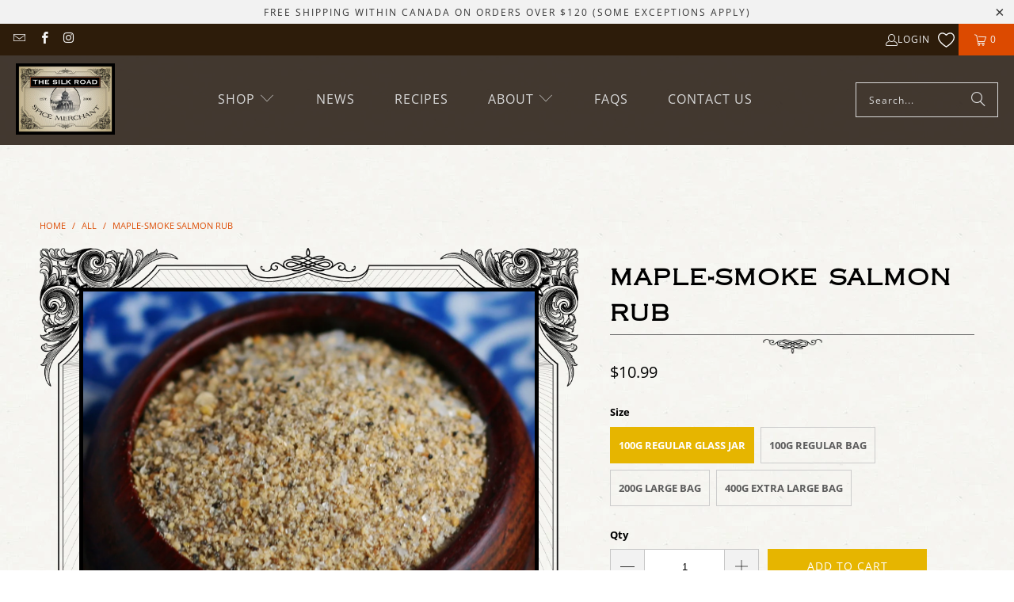

--- FILE ---
content_type: text/html; charset=utf-8
request_url: https://silkroadspices.ca/products/maple-smoke-salmon-rub
body_size: 33388
content:
<!DOCTYPE html>
<html class="no-js no-touch" lang="en">
  <head>
  <script>
    window.Store = window.Store || {};
    window.Store.id = 777748546;
  </script>
    <meta charset="utf-8">
    <meta http-equiv="cleartype" content="on">
    <meta name="robots" content="index,follow">

    <!-- Mobile Specific Metas -->
    <meta name="HandheldFriendly" content="True">
    <meta name="MobileOptimized" content="320">
    <meta name="viewport" content="width=device-width,initial-scale=1">
    <meta name="theme-color" content="#ffffff">

    
    <title>
      Maple-Smoke Salmon Rub - The Silk Road Spice Merchant
    </title>

    
      <meta name="description" content="Our Maple-Smoke Salmon Rub is a delicately balanced, deliciously sweet and savoury rub that evokes both ends of the country and meshes perfectly with the flavour of good salmon. It’s blended with some of our premium ingredients: 100% pure granulated maple sugar, turbinado sugar, alderwood smoked sea salt, coarse sea sa"/>
    

    <link rel="preconnect" href="https://fonts.shopifycdn.com" />
    <link rel="preconnect" href="https://cdn.shopify.com" />
    <link rel="preconnect" href="https://cdn.shopifycloud.com" />

    <link rel="dns-prefetch" href="https://v.shopify.com" />
    <link rel="dns-prefetch" href="https://www.youtube.com" />
    <link rel="dns-prefetch" href="https://vimeo.com" />

    <link href="//silkroadspices.ca/cdn/shop/t/70/assets/jquery.min.js?v=147293088974801289311721701573" as="script" rel="preload">

    <!-- Stylesheet for Fancybox library -->
    <link rel="stylesheet" href="//silkroadspices.ca/cdn/shop/t/70/assets/fancybox.css?v=19278034316635137701721701573" type="text/css" media="all" defer>

    <!-- Stylesheets for Turbo -->
    <link href="//silkroadspices.ca/cdn/shop/t/70/assets/styles.css?v=40331758335386721261763432475" rel="stylesheet" type="text/css" media="all" />

    <!-- Icons -->
    
      <link rel="shortcut icon" type="image/x-icon" href="//silkroadspices.ca/cdn/shop/files/Square_Placeholder_Logo_180x180.jpg?v=1693269821">
      <link rel="apple-touch-icon" href="//silkroadspices.ca/cdn/shop/files/Square_Placeholder_Logo_180x180.jpg?v=1693269821"/>
      <link rel="apple-touch-icon" sizes="57x57" href="//silkroadspices.ca/cdn/shop/files/Square_Placeholder_Logo_57x57.jpg?v=1693269821"/>
      <link rel="apple-touch-icon" sizes="60x60" href="//silkroadspices.ca/cdn/shop/files/Square_Placeholder_Logo_60x60.jpg?v=1693269821"/>
      <link rel="apple-touch-icon" sizes="72x72" href="//silkroadspices.ca/cdn/shop/files/Square_Placeholder_Logo_72x72.jpg?v=1693269821"/>
      <link rel="apple-touch-icon" sizes="76x76" href="//silkroadspices.ca/cdn/shop/files/Square_Placeholder_Logo_76x76.jpg?v=1693269821"/>
      <link rel="apple-touch-icon" sizes="114x114" href="//silkroadspices.ca/cdn/shop/files/Square_Placeholder_Logo_114x114.jpg?v=1693269821"/>
      <link rel="apple-touch-icon" sizes="180x180" href="//silkroadspices.ca/cdn/shop/files/Square_Placeholder_Logo_180x180.jpg?v=1693269821"/>
      <link rel="apple-touch-icon" sizes="228x228" href="//silkroadspices.ca/cdn/shop/files/Square_Placeholder_Logo_228x228.jpg?v=1693269821"/>
    
    <link rel="canonical" href="https://silkroadspices.ca/products/maple-smoke-salmon-rub"/>

    

    

    

    
    <script>
      window.PXUTheme = window.PXUTheme || {};
      window.PXUTheme.version = '9.4.0';
      window.PXUTheme.name = 'Turbo';
    </script>
    


    
<template id="price-ui"><span class="price " data-price></span><span class="compare-at-price" data-compare-at-price></span><span class="unit-pricing" data-unit-pricing></span></template>
    <template id="price-ui-badge"><div class="price-ui-badge__sticker price-ui-badge__sticker--">
    <span class="price-ui-badge__sticker-text" data-badge></span>
  </div></template>
    
    <template id="price-ui__price"><span class="money" data-price></span></template>
    <template id="price-ui__price-range"><span class="price-min" data-price-min><span class="money" data-price></span></span> - <span class="price-max" data-price-max><span class="money" data-price></span></span></template>
    <template id="price-ui__unit-pricing"><span class="unit-quantity" data-unit-quantity></span> | <span class="unit-price" data-unit-price><span class="money" data-price></span></span> / <span class="unit-measurement" data-unit-measurement></span></template>
    <template id="price-ui-badge__percent-savings-range">Save up to <span data-price-percent></span>%</template>
    <template id="price-ui-badge__percent-savings">Save <span data-price-percent></span>%</template>
    <template id="price-ui-badge__price-savings-range">Save up to <span class="money" data-price></span></template>
    <template id="price-ui-badge__price-savings">Save <span class="money" data-price></span></template>
    <template id="price-ui-badge__on-sale">Sale</template>
    <template id="price-ui-badge__sold-out">Out of Stock</template>
    <template id="price-ui-badge__in-stock">In stock</template>
    


    <script>
      
window.PXUTheme = window.PXUTheme || {};


window.PXUTheme.theme_settings = {};
window.PXUTheme.currency = {};
window.PXUTheme.routes = window.PXUTheme.routes || {};


window.PXUTheme.theme_settings.display_tos_checkbox = false;
window.PXUTheme.theme_settings.go_to_checkout = false;
window.PXUTheme.theme_settings.cart_action = "ajax";
window.PXUTheme.theme_settings.cart_shipping_calculator = false;


window.PXUTheme.theme_settings.collection_swatches = false;
window.PXUTheme.theme_settings.collection_secondary_image = false;


window.PXUTheme.currency.show_multiple_currencies = false;
window.PXUTheme.currency.shop_currency = "CAD";
window.PXUTheme.currency.default_currency = "USD";
window.PXUTheme.currency.display_format = "money_format";
window.PXUTheme.currency.money_format = "${{amount}}";
window.PXUTheme.currency.money_format_no_currency = "${{amount}}";
window.PXUTheme.currency.money_format_currency = "${{amount}} CAD";
window.PXUTheme.currency.native_multi_currency = false;
window.PXUTheme.currency.iso_code = "CAD";
window.PXUTheme.currency.symbol = "$";


window.PXUTheme.theme_settings.display_inventory_left = false;
window.PXUTheme.theme_settings.inventory_threshold = 10;
window.PXUTheme.theme_settings.limit_quantity = true;


window.PXUTheme.theme_settings.menu_position = null;


window.PXUTheme.theme_settings.newsletter_popup = false;
window.PXUTheme.theme_settings.newsletter_popup_days = "14";
window.PXUTheme.theme_settings.newsletter_popup_mobile = false;
window.PXUTheme.theme_settings.newsletter_popup_seconds = 0;


window.PXUTheme.theme_settings.pagination_type = "load_more";


window.PXUTheme.theme_settings.enable_shopify_collection_badges = false;
window.PXUTheme.theme_settings.quick_shop_thumbnail_position = null;
window.PXUTheme.theme_settings.product_form_style = "radio";
window.PXUTheme.theme_settings.sale_banner_enabled = true;
window.PXUTheme.theme_settings.display_savings = false;
window.PXUTheme.theme_settings.display_sold_out_price = true;
window.PXUTheme.theme_settings.free_text = "Free";
window.PXUTheme.theme_settings.video_looping = null;
window.PXUTheme.theme_settings.quick_shop_style = "popup";
window.PXUTheme.theme_settings.hover_enabled = false;


window.PXUTheme.routes.cart_url = "/cart";
window.PXUTheme.routes.cart_update_url = "/cart/update";
window.PXUTheme.routes.root_url = "/";
window.PXUTheme.routes.search_url = "/search";
window.PXUTheme.routes.all_products_collection_url = "/collections/all";
window.PXUTheme.routes.product_recommendations_url = "/recommendations/products";
window.PXUTheme.routes.predictive_search_url = "/search/suggest";


window.PXUTheme.theme_settings.image_loading_style = "blur-up";


window.PXUTheme.theme_settings.enable_autocomplete = true;


window.PXUTheme.theme_settings.page_dots_enabled = false;
window.PXUTheme.theme_settings.slideshow_arrow_size = "light";


window.PXUTheme.theme_settings.quick_shop_enabled = true;


window.PXUTheme.translation = {};


window.PXUTheme.translation.agree_to_terms_warning = "You must agree with the terms and conditions to checkout.";
window.PXUTheme.translation.one_item_left = "item left";
window.PXUTheme.translation.items_left_text = "items left";
window.PXUTheme.translation.cart_savings_text = "Total Savings";
window.PXUTheme.translation.cart_discount_text = "Discount";
window.PXUTheme.translation.cart_subtotal_text = "Subtotal";
window.PXUTheme.translation.cart_remove_text = "Remove";
window.PXUTheme.translation.cart_free_text = "Free";


window.PXUTheme.translation.newsletter_success_text = "Thank you for joining our mailing list!";


window.PXUTheme.translation.notify_email = "Enter your email address...";
window.PXUTheme.translation.notify_email_value = "Translation missing: en.contact.fields.email";
window.PXUTheme.translation.notify_email_send = "Send";
window.PXUTheme.translation.notify_message_first = "Please notify me when ";
window.PXUTheme.translation.notify_message_last = " becomes available - ";
window.PXUTheme.translation.notify_success_text = "Thanks! We will notify you when this product becomes available!";


window.PXUTheme.translation.add_to_cart = "Add to Cart";
window.PXUTheme.translation.coming_soon_text = "Coming Soon";
window.PXUTheme.translation.sold_out_text = "Out of Stock";
window.PXUTheme.translation.sale_text = "Sale";
window.PXUTheme.translation.savings_text = "You Save";
window.PXUTheme.translation.from_text = "from";
window.PXUTheme.translation.new_text = "New";
window.PXUTheme.translation.pre_order_text = "Pre-Order";
window.PXUTheme.translation.unavailable_text = "Unavailable";


window.PXUTheme.translation.all_results = "View all results";
window.PXUTheme.translation.no_results = "Sorry, no results!";


window.PXUTheme.media_queries = {};
window.PXUTheme.media_queries.small = window.matchMedia( "(max-width: 480px)" );
window.PXUTheme.media_queries.medium = window.matchMedia( "(max-width: 798px)" );
window.PXUTheme.media_queries.large = window.matchMedia( "(min-width: 799px)" );
window.PXUTheme.media_queries.larger = window.matchMedia( "(min-width: 960px)" );
window.PXUTheme.media_queries.xlarge = window.matchMedia( "(min-width: 1200px)" );
window.PXUTheme.media_queries.ie10 = window.matchMedia( "all and (-ms-high-contrast: none), (-ms-high-contrast: active)" );
window.PXUTheme.media_queries.tablet = window.matchMedia( "only screen and (min-width: 799px) and (max-width: 1024px)" );
window.PXUTheme.media_queries.mobile_and_tablet = window.matchMedia( "(max-width: 1024px)" );
    </script>

    

    
      <script src="//silkroadspices.ca/cdn/shop/t/70/assets/instantclick.min.js?v=20092422000980684151721701573" data-no-instant defer></script>

      <script data-no-instant>
        window.addEventListener('DOMContentLoaded', function() {

          function inIframe() {
            try {
              return window.self !== window.top;
            } catch (e) {
              return true;
            }
          }

          if (!inIframe()){
            InstantClick.on('change', function() {

              $('head script[src*="shopify"]').each(function() {
                var script = document.createElement('script');
                script.type = 'text/javascript';
                script.src = $(this).attr('src');

                $('body').append(script);
              });

              $('body').removeClass('fancybox-active');
              $.fancybox.destroy();

              InstantClick.init();

            });
          }
        });
      </script>
    

    <script>
      
    </script>

    <!-- pxu-sections-js start DO NOT EDIT --><script src="//silkroadspices.ca/cdn/shop/t/70/assets/pxu-sections.js?v=78992380889438172771747089204" defer></script><!-- DO NOT EDIT pxu-sections-js end-->
<script>window.performance && window.performance.mark && window.performance.mark('shopify.content_for_header.start');</script><meta name="facebook-domain-verification" content="i9rd06ej6er8jp7jzkw5the12gmtgk">
<meta id="shopify-digital-wallet" name="shopify-digital-wallet" content="/777748546/digital_wallets/dialog">
<link rel="alternate" type="application/json+oembed" href="https://silkroadspices.ca/products/maple-smoke-salmon-rub.oembed">
<script async="async" src="/checkouts/internal/preloads.js?locale=en-CA"></script>
<script id="shopify-features" type="application/json">{"accessToken":"b28cafa70ad1badbdfd1babae1a69486","betas":["rich-media-storefront-analytics"],"domain":"silkroadspices.ca","predictiveSearch":true,"shopId":777748546,"locale":"en"}</script>
<script>var Shopify = Shopify || {};
Shopify.shop = "silk-road-spice-merchant.myshopify.com";
Shopify.locale = "en";
Shopify.currency = {"active":"CAD","rate":"1.0"};
Shopify.country = "CA";
Shopify.theme = {"name":"Current Live Site - Turbo 9.4.0","id":143665791231,"schema_name":"Turbo","schema_version":"9.4.0","theme_store_id":null,"role":"main"};
Shopify.theme.handle = "null";
Shopify.theme.style = {"id":null,"handle":null};
Shopify.cdnHost = "silkroadspices.ca/cdn";
Shopify.routes = Shopify.routes || {};
Shopify.routes.root = "/";</script>
<script type="module">!function(o){(o.Shopify=o.Shopify||{}).modules=!0}(window);</script>
<script>!function(o){function n(){var o=[];function n(){o.push(Array.prototype.slice.apply(arguments))}return n.q=o,n}var t=o.Shopify=o.Shopify||{};t.loadFeatures=n(),t.autoloadFeatures=n()}(window);</script>
<script id="shop-js-analytics" type="application/json">{"pageType":"product"}</script>
<script defer="defer" async type="module" src="//silkroadspices.ca/cdn/shopifycloud/shop-js/modules/v2/client.init-shop-cart-sync_BdyHc3Nr.en.esm.js"></script>
<script defer="defer" async type="module" src="//silkroadspices.ca/cdn/shopifycloud/shop-js/modules/v2/chunk.common_Daul8nwZ.esm.js"></script>
<script type="module">
  await import("//silkroadspices.ca/cdn/shopifycloud/shop-js/modules/v2/client.init-shop-cart-sync_BdyHc3Nr.en.esm.js");
await import("//silkroadspices.ca/cdn/shopifycloud/shop-js/modules/v2/chunk.common_Daul8nwZ.esm.js");

  window.Shopify.SignInWithShop?.initShopCartSync?.({"fedCMEnabled":true,"windoidEnabled":true});

</script>
<script>(function() {
  var isLoaded = false;
  function asyncLoad() {
    if (isLoaded) return;
    isLoaded = true;
    var urls = ["https:\/\/d23dclunsivw3h.cloudfront.net\/redirect-app.js?shop=silk-road-spice-merchant.myshopify.com"];
    for (var i = 0; i < urls.length; i++) {
      var s = document.createElement('script');
      s.type = 'text/javascript';
      s.async = true;
      s.src = urls[i];
      var x = document.getElementsByTagName('script')[0];
      x.parentNode.insertBefore(s, x);
    }
  };
  if(window.attachEvent) {
    window.attachEvent('onload', asyncLoad);
  } else {
    window.addEventListener('load', asyncLoad, false);
  }
})();</script>
<script id="__st">var __st={"a":777748546,"offset":-25200,"reqid":"27f9f949-ea3f-4c1b-9b72-abc560213e0e-1768999179","pageurl":"silkroadspices.ca\/products\/maple-smoke-salmon-rub","u":"cd3bbae0ec7b","p":"product","rtyp":"product","rid":613025873986};</script>
<script>window.ShopifyPaypalV4VisibilityTracking = true;</script>
<script id="captcha-bootstrap">!function(){'use strict';const t='contact',e='account',n='new_comment',o=[[t,t],['blogs',n],['comments',n],[t,'customer']],c=[[e,'customer_login'],[e,'guest_login'],[e,'recover_customer_password'],[e,'create_customer']],r=t=>t.map((([t,e])=>`form[action*='/${t}']:not([data-nocaptcha='true']) input[name='form_type'][value='${e}']`)).join(','),a=t=>()=>t?[...document.querySelectorAll(t)].map((t=>t.form)):[];function s(){const t=[...o],e=r(t);return a(e)}const i='password',u='form_key',d=['recaptcha-v3-token','g-recaptcha-response','h-captcha-response',i],f=()=>{try{return window.sessionStorage}catch{return}},m='__shopify_v',_=t=>t.elements[u];function p(t,e,n=!1){try{const o=window.sessionStorage,c=JSON.parse(o.getItem(e)),{data:r}=function(t){const{data:e,action:n}=t;return t[m]||n?{data:e,action:n}:{data:t,action:n}}(c);for(const[e,n]of Object.entries(r))t.elements[e]&&(t.elements[e].value=n);n&&o.removeItem(e)}catch(o){console.error('form repopulation failed',{error:o})}}const l='form_type',E='cptcha';function T(t){t.dataset[E]=!0}const w=window,h=w.document,L='Shopify',v='ce_forms',y='captcha';let A=!1;((t,e)=>{const n=(g='f06e6c50-85a8-45c8-87d0-21a2b65856fe',I='https://cdn.shopify.com/shopifycloud/storefront-forms-hcaptcha/ce_storefront_forms_captcha_hcaptcha.v1.5.2.iife.js',D={infoText:'Protected by hCaptcha',privacyText:'Privacy',termsText:'Terms'},(t,e,n)=>{const o=w[L][v],c=o.bindForm;if(c)return c(t,g,e,D).then(n);var r;o.q.push([[t,g,e,D],n]),r=I,A||(h.body.append(Object.assign(h.createElement('script'),{id:'captcha-provider',async:!0,src:r})),A=!0)});var g,I,D;w[L]=w[L]||{},w[L][v]=w[L][v]||{},w[L][v].q=[],w[L][y]=w[L][y]||{},w[L][y].protect=function(t,e){n(t,void 0,e),T(t)},Object.freeze(w[L][y]),function(t,e,n,w,h,L){const[v,y,A,g]=function(t,e,n){const i=e?o:[],u=t?c:[],d=[...i,...u],f=r(d),m=r(i),_=r(d.filter((([t,e])=>n.includes(e))));return[a(f),a(m),a(_),s()]}(w,h,L),I=t=>{const e=t.target;return e instanceof HTMLFormElement?e:e&&e.form},D=t=>v().includes(t);t.addEventListener('submit',(t=>{const e=I(t);if(!e)return;const n=D(e)&&!e.dataset.hcaptchaBound&&!e.dataset.recaptchaBound,o=_(e),c=g().includes(e)&&(!o||!o.value);(n||c)&&t.preventDefault(),c&&!n&&(function(t){try{if(!f())return;!function(t){const e=f();if(!e)return;const n=_(t);if(!n)return;const o=n.value;o&&e.removeItem(o)}(t);const e=Array.from(Array(32),(()=>Math.random().toString(36)[2])).join('');!function(t,e){_(t)||t.append(Object.assign(document.createElement('input'),{type:'hidden',name:u})),t.elements[u].value=e}(t,e),function(t,e){const n=f();if(!n)return;const o=[...t.querySelectorAll(`input[type='${i}']`)].map((({name:t})=>t)),c=[...d,...o],r={};for(const[a,s]of new FormData(t).entries())c.includes(a)||(r[a]=s);n.setItem(e,JSON.stringify({[m]:1,action:t.action,data:r}))}(t,e)}catch(e){console.error('failed to persist form',e)}}(e),e.submit())}));const S=(t,e)=>{t&&!t.dataset[E]&&(n(t,e.some((e=>e===t))),T(t))};for(const o of['focusin','change'])t.addEventListener(o,(t=>{const e=I(t);D(e)&&S(e,y())}));const B=e.get('form_key'),M=e.get(l),P=B&&M;t.addEventListener('DOMContentLoaded',(()=>{const t=y();if(P)for(const e of t)e.elements[l].value===M&&p(e,B);[...new Set([...A(),...v().filter((t=>'true'===t.dataset.shopifyCaptcha))])].forEach((e=>S(e,t)))}))}(h,new URLSearchParams(w.location.search),n,t,e,['guest_login'])})(!0,!0)}();</script>
<script integrity="sha256-4kQ18oKyAcykRKYeNunJcIwy7WH5gtpwJnB7kiuLZ1E=" data-source-attribution="shopify.loadfeatures" defer="defer" src="//silkroadspices.ca/cdn/shopifycloud/storefront/assets/storefront/load_feature-a0a9edcb.js" crossorigin="anonymous"></script>
<script data-source-attribution="shopify.dynamic_checkout.dynamic.init">var Shopify=Shopify||{};Shopify.PaymentButton=Shopify.PaymentButton||{isStorefrontPortableWallets:!0,init:function(){window.Shopify.PaymentButton.init=function(){};var t=document.createElement("script");t.src="https://silkroadspices.ca/cdn/shopifycloud/portable-wallets/latest/portable-wallets.en.js",t.type="module",document.head.appendChild(t)}};
</script>
<script data-source-attribution="shopify.dynamic_checkout.buyer_consent">
  function portableWalletsHideBuyerConsent(e){var t=document.getElementById("shopify-buyer-consent"),n=document.getElementById("shopify-subscription-policy-button");t&&n&&(t.classList.add("hidden"),t.setAttribute("aria-hidden","true"),n.removeEventListener("click",e))}function portableWalletsShowBuyerConsent(e){var t=document.getElementById("shopify-buyer-consent"),n=document.getElementById("shopify-subscription-policy-button");t&&n&&(t.classList.remove("hidden"),t.removeAttribute("aria-hidden"),n.addEventListener("click",e))}window.Shopify?.PaymentButton&&(window.Shopify.PaymentButton.hideBuyerConsent=portableWalletsHideBuyerConsent,window.Shopify.PaymentButton.showBuyerConsent=portableWalletsShowBuyerConsent);
</script>
<script data-source-attribution="shopify.dynamic_checkout.cart.bootstrap">document.addEventListener("DOMContentLoaded",(function(){function t(){return document.querySelector("shopify-accelerated-checkout-cart, shopify-accelerated-checkout")}if(t())Shopify.PaymentButton.init();else{new MutationObserver((function(e,n){t()&&(Shopify.PaymentButton.init(),n.disconnect())})).observe(document.body,{childList:!0,subtree:!0})}}));
</script>

<script>window.performance && window.performance.mark && window.performance.mark('shopify.content_for_header.end');</script>

    

<meta name="author" content="The Silk Road Spice Merchant">
<meta property="og:url" content="https://silkroadspices.ca/products/maple-smoke-salmon-rub">
<meta property="og:site_name" content="The Silk Road Spice Merchant">




  <meta property="og:type" content="product">
  <meta property="og:title" content="Maple-Smoke Salmon Rub">
  
    
      <meta property="og:image" content="https://silkroadspices.ca/cdn/shop/products/Maple-Smoke_Salmon_Rub_600x.jpg?v=1522078679">
      <meta property="og:image:secure_url" content="https://silkroadspices.ca/cdn/shop/products/Maple-Smoke_Salmon_Rub_600x.jpg?v=1522078679">
      
      <meta property="og:image:width" content="1200">
      <meta property="og:image:height" content="1200">
    
  
  <meta property="product:price:amount" content="9.99">
  <meta property="product:price:currency" content="CAD">



  <meta property="og:description" content="Our Maple-Smoke Salmon Rub is a delicately balanced, deliciously sweet and savoury rub that evokes both ends of the country and meshes perfectly with the flavour of good salmon. It’s blended with some of our premium ingredients: 100% pure granulated maple sugar, turbinado sugar, alderwood smoked sea salt, coarse sea sa">




<meta name="twitter:card" content="summary">

  <meta name="twitter:title" content="Maple-Smoke Salmon Rub">
  <meta name="twitter:description" content="Our Maple-Smoke Salmon Rub is a delicately balanced, deliciously sweet and savoury rub that evokes both ends of the country and meshes perfectly with the flavour of good salmon.
It’s blended with some of our premium ingredients: 100% pure granulated maple sugar, turbinado sugar, alderwood smoked sea salt, coarse sea salt, coriander, black pepper, lemon peel, mustard, garlic and onion. It forms a nice crust on the salmon when used as a dry rub, but it can also be sprinkled as a general seasoning on just about anything. Try it on steamed asparagus or green beans.
We particularly like this one on salmon barbequed or baked on a cedar plank. Eat it outside if you can.
 
 
Ingredients: 100% pure maple sugar, turbinado sugar, coriander, black pepper, lemon peel, smoked sea salt, sea salt, mustard powder, garlic, onion.">
  <meta name="twitter:image" content="https://silkroadspices.ca/cdn/shop/products/Maple-Smoke_Salmon_Rub_240x.jpg?v=1522078679">
  <meta name="twitter:image:width" content="240">
  <meta name="twitter:image:height" content="240">
  <meta name="twitter:image:alt" content="Maple-Smoke Salmon Rub">



    
    
  


<script>
  document.addEventListener("DOMContentLoaded", function(event) {
    const style = document.getElementById('wsg-custom-style');
    if (typeof window.isWsgCustomer != "undefined" && isWsgCustomer) {
      style.innerHTML = `
        ${style.innerHTML} 
        /* A friend of hideWsg - this will _show_ only for wsg customers. Add class to an element to use */
        .showWsg {
          display: unset;
        }
        /* wholesale only CSS */
        .additional-checkout-buttons, .shopify-payment-button {
          display: none !important;
        }
        .wsg-proxy-container select {
          background-color: 
          ${
        document.querySelector('input').style.backgroundColor
          ? document.querySelector('input').style.backgroundColor
          : 'white'
        } !important;
        }
      `;
    } else {
      style.innerHTML = `
        ${style.innerHTML}
        /* Add CSS rules here for NOT wsg customers - great to hide elements from retail when we can't access the code driving the element */
        
      `;
    }

    if (typeof window.embedButtonBg !== undefined && typeof window.embedButtonText !== undefined && window.embedButtonBg !== window.embedButtonText) {
      style.innerHTML = `
        ${style.innerHTML}
        .wsg-button-fix {
          background: ${embedButtonBg} !important;
          border-color: ${embedButtonBg} !important;
          color: ${embedButtonText} !important;
        }
      `;
    }

    // =========================
    //         CUSTOM JS
    // ==========================
    if (document.querySelector(".wsg-proxy-container")) {
      initNodeObserver(wsgCustomJs);
    }
  })

  function wsgCustomJs() {

    // update button classes
    const button = document.querySelectorAll(".wsg-button-fix");
    let buttonClass = "xxButtonClassesHerexx";
    buttonClass = buttonClass.split(" ");
    for (let i = 0; i < button.length; i++) {
      button[i].classList.add(... buttonClass);
    }

    // wsgCustomJs window placeholder
    // update secondary btn color on proxy cart
    if (document.getElementById("wsg-checkout-one")) {
      const checkoutButton = document.getElementById("wsg-checkout-one");
      let wsgBtnColor = window.getComputedStyle(checkoutButton).backgroundColor;
      let wsgBtnBackground = "none";
      let wsgBtnBorder = "thin solid " + wsgBtnColor;
      let wsgBtnPadding = window.getComputedStyle(checkoutButton).padding;
      let spofBtn = document.querySelectorAll(".spof-btn");
      for (let i = 0; i < spofBtn.length; i++) {
        spofBtn[i].style.background = wsgBtnBackground;
        spofBtn[i].style.color = wsgBtnColor;
        spofBtn[i].style.border = wsgBtnBorder;
        spofBtn[i].style.padding = wsgBtnPadding;
      }
    }

    // update Quick Order Form label
    if (typeof window.embedSPOFLabel != "undefined" && embedSPOFLabel) {
      document.querySelectorAll(".spof-btn").forEach(function(spofBtn) {
        spofBtn.removeAttribute("data-translation-selector");
        spofBtn.innerHTML = embedSPOFLabel;
      });
    }
  }

  function initNodeObserver(onChangeNodeCallback) {

    // Select the node that will be observed for mutations
    const targetNode = document.querySelector(".wsg-proxy-container");

    // Options for the observer (which mutations to observe)
    const config = {
      attributes: true,
      childList: true,
      subtree: true
    };

    // Callback function to execute when mutations are observed
    const callback = function(mutationsList, observer) {
      for (const mutation of mutationsList) {
        if (mutation.type === 'childList') {
          onChangeNodeCallback();
          observer.disconnect();
        }
      }
    };

    // Create an observer instance linked to the callback function
    const observer = new MutationObserver(callback);

    // Start observing the target node for configured mutations
    observer.observe(targetNode, config);
  }
</script>


<style id="wsg-custom-style">
  /* A friend of hideWsg - this will _show_ only for wsg customers. Add class to an element to use */
  .showWsg {
    display: none;
  }
  /* Signup/login */
  #wsg-signup select,
  #wsg-signup input,
  #wsg-signup textarea {
    height: 46px;
    border: thin solid #d1d1d1;
    padding: 6px 10px;
  }
  #wsg-signup textarea {
    min-height: 100px;
  }
  .wsg-login-input {
    height: 46px;
    border: thin solid #d1d1d1;
    padding: 6px 10px;
  }
  #wsg-signup select {
  }
/*   Quick Order Form */
  .wsg-table td {
    border: none;
    min-width: 150px;
  }
  .wsg-table tr {
    border-bottom: thin solid #d1d1d1; 
    border-left: none;
  }
  .wsg-table input[type="number"] {
    border: thin solid #d1d1d1;
    padding: 5px 15px;
    min-height: 42px;
  }
  #wsg-spof-link a {
    text-decoration: inherit;
    color: inherit;
  }
  .wsg-proxy-container {
    margin-top: 0% !important;
  }
  @media screen and (max-width:768px){
    .wsg-proxy-container .wsg-table input[type="number"] {
        max-width: 80%; 
    }
    .wsg-center img {
      width: 50px !important;
    }
    .wsg-variant-price-area {
      min-width: 70px !important;
    }
  }
  /* Submit button */
  #wsg-cart-update{
    padding: 8px 10px;
    min-height: 45px;
    max-width: 100% !important;
  }
  .wsg-table {
    background: inherit !important;
  }
  .wsg-spof-container-main {
    background: inherit !important;
  }
  /* General fixes */
  .wsg-hide-prices {
    opacity: 0;
  }
  .wsg-ws-only .button {
    margin: 0;
  }
    #wsg-login input.wsg-submit-copy,
  #wsg-account-create input.wsg-submit-copy,
  #wsg-signup-container #wsg-submit  {
    border: 1px solid black !important; 
    background: black !important; 
    color: white !important;
    cursor: pointer;
    padding: 10px;
  }
</style>
<!-- pxu-sections-css start DO NOT EDIT --><link href="//silkroadspices.ca/cdn/shop/t/70/assets/pxu-sections.css?v=139104160679854853131747089202" rel="stylesheet" type="text/css" media="all" /><!-- DO NOT EDIT pxu-sections-css end-->
<!-- BEGIN app block: shopify://apps/wholesale-gorilla/blocks/wsg-header/c48d0487-dff9-41a4-94c8-ec6173fe8b8d -->

   
  















  <!-- check for wsg customer - this now downcases to compare so we are no longer concerned about case matching in tags -->


      
      
      
      
      
      <!-- ajax data -->
      
        
          
        
      
      <script>
        console.log("Wsg-header release 5.22.24")
        // here we need to check if we on a previw theme and set the shop config from the metafield
        
const wsgShopConfigMetafields = {
            
          
            
          
            
          
            
              shopConfig : {"btnClasses":"","hideDomElements":[".hideWsg"],"wsgPriceSelectors":{"productPrice":[".modal_price .money"],"collectionPrices":[".product-details .price",".item-pricing"]},"autoInstall":false,"wsgAjax":true,"wsgMultiAjax":false,"wsgAjaxSettings":{"price":".header .cart_item .price","linePrice":"","subtotal":".cart_subtotal .money","checkoutBtn":".cart_content button"},"wsgSwatch":"","wsgAccountPageSelector":".account-header","wsgVolumeTable":".shopify-product-form","excludedSections":[],"productSelectors":[".products-slider .flickity-slider > div",".product-list > div",".item-result.result--product",".predictive-search__list-item"],"wsgQVSelector":[".quick-shop"],"fileList":[],"wsgVersion":6,"installing":false,"themeId":143665791231},
            
          
            
              shopConfig139255775487 : {"btnClasses":"add_to_cart","hideDomElements":[".hideWsg"],"wsgPriceSelectors":{"productPrice":[".modal_price .money"],"collectionPrices":[".product-details .price",".item-pricing"]},"autoInstall":true,"wsgAjax":true,"wsgMultiAjax":false,"wsgAjaxSettings":{"price":".header .cart_item .price","linePrice":"","subtotal":".cart_subtotal .money","checkoutBtn":".cart_content button"},"wsgSwatch":"","wsgAccountPageSelector":".account-header","wsgVolumeTable":".shopify-product-form","excludedSections":[],"productSelectors":[".products-slider .flickity-slider > div",".product-list > div",".item-result.result--product"],"wsgQVSelector":[".quick-shop"],"fileList":[],"wsgVersion":6,"themeId":139255775487},
            
          
            
              shopConfig139663868159 : {"btnClasses":"","hideDomElements":[".hideWsg"],"wsgPriceSelectors":{"productPrice":[".modal_price .money"],"collectionPrices":[".product-details .price",".item-pricing"]},"autoInstall":true,"wsgAjax":true,"wsgMultiAjax":false,"wsgAjaxSettings":{"price":".header .cart_item .price","linePrice":"","subtotal":".cart_subtotal .money","checkoutBtn":".cart_content button"},"wsgSwatch":"","wsgAccountPageSelector":".account-header","wsgVolumeTable":".shopify-product-form","excludedSections":[],"productSelectors":[".products-slider .flickity-slider > div",".product-list > div",".item-result.result--product",".predictive-search__list-item"],"wsgQVSelector":[".quick-shop"],"fileList":[],"wsgVersion":6,"themeId":139663868159},
            
          
}
        let wsgShopConfig = {"btnClasses":"","hideDomElements":[".hideWsg"],"wsgPriceSelectors":{"productPrice":[".modal_price .money"],"collectionPrices":[".product-details .price",".item-pricing"]},"autoInstall":false,"wsgAjax":true,"wsgMultiAjax":false,"wsgAjaxSettings":{"price":".header .cart_item .price","linePrice":"","subtotal":".cart_subtotal .money","checkoutBtn":".cart_content button"},"wsgSwatch":"","wsgAccountPageSelector":".account-header","wsgVolumeTable":".shopify-product-form","excludedSections":[],"productSelectors":[".products-slider .flickity-slider > div",".product-list > div",".item-result.result--product",".predictive-search__list-item"],"wsgQVSelector":[".quick-shop"],"fileList":[],"wsgVersion":6,"installing":false,"themeId":143665791231};
        if (window.Shopify.theme.role !== 'main') {
          const wsgShopConfigUnpublishedTheme = wsgShopConfigMetafields[`shopConfig${window.Shopify.theme.id}`];
          if (wsgShopConfigUnpublishedTheme) {
            wsgShopConfig = wsgShopConfigUnpublishedTheme;
          }
        }
        // ==========================================
        //      Set global liquid variables
        // ==========================================
        // general variables 1220
        var wsgVersion = 6.0;
        var wsgActive = true;
        // the permanent domain of the shop
        var shopPermanentDomain = 'silk-road-spice-merchant.myshopify.com';
        const wsgShopOrigin = 'https://silkroadspices.ca';
        const wsgThemeTemplate = 'product';
        //customer
        var isWsgCustomer = 
          false
        ;
        var wsgCustomerTags = null
        var wsgCustomerId = null
        // execution variables
        var wsgRunCollection;
        var wsgCollectionObserver;
        var wsgRunProduct;
        var wsgRunAccount;
        var wsgRunCart;
        var wsgRunSinglePage;
        var wsgRunSignup;
        var wsgRunSignupV2;
        var runProxy;
        // wsgData
        var wsgData = {"hostedStore":{"branding":{"shopName":"The Silk Road Spice Merchant","isShowLogo":true},"accountPage":{"title":"ONLINE ORDERING FOR BUSINESS ACCOUNTS"},"cartPage":{"title":"Your Cart","description":"<p>Account orders are available for in-store pickup or shipping with Canada Post. Either way, you will place your order for review before submitting payment. We will confirm quantities and send you a final quote including shipping, if applicable. You click through that email back to our website to pay for your order, and we will get it out to you as quickly as we can.</p>"},"catalogPage":{"collections":[{"handle":"baking-products-accounts-only","id":"gid://shopify/Collection/424987295999","title":"Baking Products (accounts only)"},{"handle":"botanical-roots-herbs-accounts-only","id":"gid://shopify/Collection/424990736639","title":"Botanical Roots & Herbs (accounts only)"},{"handle":"canadian-american-accounts-only","id":"gid://shopify/Collection/424988934399","title":"Canadian/American (accounts only)"},{"handle":"caribbean-accounts-only","id":"gid://shopify/Collection/424990638335","title":"Caribbean (accounts only)"},{"handle":"chiles-chili-powders-accounts-only","id":"gid://shopify/Collection/424987951359","title":"Chiles & Chili Powders (accounts only)"},{"handle":"chinese-east-asian-accounts-only","id":"gid://shopify/Collection/424987328767","title":"Chinese/East Asian (accounts only)"},{"handle":"cinnamon-accounts-only","id":"gid://shopify/Collection/424989065471","title":"Cinnamon (accounts only)"},{"handle":"citrus-acidulents-accounts-only","id":"gid://shopify/Collection/424990605567","title":"Citrus & Acidulents (accounts only)"},{"handle":"dry-rubs-accounts-only","id":"gid://shopify/Collection/424988410111","title":"Dry Rubs (accounts only)"},{"handle":"english-accounts-only","id":"gid://shopify/Collection/424988246271","title":"English (accounts only)"},{"handle":"french-accounts-only","id":"gid://shopify/Collection/424987230463","title":"French (accounts only)"},{"handle":"garlic-onion-accounts-only","id":"gid://shopify/Collection/424989393151","title":"Garlic & Onion (accounts only)"},{"handle":"german-austrian-hungarian-accounts-only","id":"gid://shopify/Collection/424988115199","title":"German/Austrian/Hungarian (accounts only)"},{"handle":"greek-turkish-accounts-only","id":"gid://shopify/Collection/424988016895","title":"Greek/Turkish (accounts only)"},{"handle":"herbs-accounts-only","id":"gid://shopify/Collection/424987820287","title":"Herbs (accounts only)"},{"handle":"indian-south-asian-accounts-only","id":"gid://shopify/Collection/424987394303","title":"Indian/South Asian (accounts only)"},{"handle":"italian-accounts-only","id":"gid://shopify/Collection/424989294847","title":"Italian (accounts only)"},{"handle":"mexican-latin-american-accounts-only","id":"gid://shopify/Collection/424988180735","title":"Mexican/Latin American (accounts only)"},{"handle":"middle-eastern-accounts-only","id":"gid://shopify/Collection/424988147967","title":"Middle Eastern (accounts only)"},{"handle":"moroccan-north-african-accounts-only","id":"gid://shopify/Collection/424987853055","title":"Moroccan/North African (accounts only)"},{"handle":"pepper-peppercorns-accounts-only","id":"gid://shopify/Collection/424987558143","title":"Pepper & Peppercorns (accounts only)"},{"handle":"powders-pastes-extracts-accounts-only","id":"gid://shopify/Collection/424987787519","title":"Powders, Pastes, & Extracts (accounts only)"},{"handle":"salt-free-blends-accounts-only","id":"gid://shopify/Collection/424989098239","title":"Salt-Free Blends (accounts only)"},{"handle":"salts-accounts-only","id":"gid://shopify/Collection/424989229311","title":"Salts (accounts only)"},{"handle":"scandinavian-accounts-only","id":"gid://shopify/Collection/424989360383","title":"Scandinavian (accounts only)"},{"handle":"spanish-accounts-only","id":"gid://shopify/Collection/424990114047","title":"Spanish (accounts only)"},{"handle":"spice-blends-accounts-only","id":"gid://shopify/Collection/424988442879","title":"Spice Blends (accounts only)"},{"handle":"spices-accounts-only","id":"gid://shopify/Collection/424987623679","title":"Spices (accounts only)"},{"handle":"thai-southeast-asian-accounts-only","id":"gid://shopify/Collection/424990310655","title":"Thai/Southeast Asian (accounts only)"}],"hideSoldOut":false,"imageAspectRatio":"square","numberOfColumns":4,"productsPerPage":12},"spofPage":{"title":"Quick Order Form","description":"<p>Use this form to quickly scroll through all our products. You can also browse&nbsp;by product type by selecting a category from the options below.</p>"},"colorSettings":{"background":"#F5F6EE","primaryColor":"#423830","secondaryColor":"#FFFFFF","textColor":"#000000"},"footer":{"contactInformation":"<p>We are&nbsp;a retailer of fine spices, herbs and seasonings located in Calgary, Alberta and serving all of Canada. We offer a complete selection of top-quality whole and ground spices, dried herbs, dried chiles and chile powders, and our own hand-blended spice mixtures and rubs to&nbsp;restaurants and food &amp; beverage producers&nbsp;across Canada.</p><p><br></p><h4>Contact Us</h4><p><strong>Email:</strong> <a href=\"mailto:accounts@silkroadspices.ca\" target=\"_blank\">[email&nbsp;protected]</a></p><p><strong>Calgary Warehouse and Head Office:</strong> 587-293-3651</p><p><strong>Calgary Inglewood Store:</strong> 403-261-1955</p><p><strong>Edmonton Whyte Avenue Store:</strong> 780-428-0224</p>","termsOfService":false,"privacyPolicy":false},"bannerText":"You are logged in to your business account. You must log out to access our retail store."},"translations":{"custom":false,"enable":true,"language":"english","translateBasedOnMarket":true},"shop_preferences":{"cart":{"note":{"description":"","isRequired":false},"poNumber":{"isRequired":false,"isShow":false},"termsAndConditions":{"isEnable":false,"text":""}},"exclusionsAndLocksSettings":{"hidePrices":{"link":"","loginToViewPrices":false,"replacementText":""}},"transitions":{"installedTransitions":true,"showTransitions":false},"retailPrice":{"enable":false,"label":" MSRP","lowerOpacity":true,"strikethrough":false},"autoBackorder":false,"checkInventory":true,"customWholesaleDiscountLabel":"","draftNotification":true,"exclusions":["retail-only"],"hideExclusions":true,"lockedPages":[],"marketSetting":false,"minOrder":-1,"showShipPartial":false,"taxLabel":"","taxRate":-1,"retailExclusionsStatus":"enabled","includeTaxInPriceRule":false},"page_styles":{"btnClasses":"","proxyMargin":0,"shipMargin":50},"volume_discounts":{"quantity_discounts":{"collections":[],"products":[]},"settings":{"product_price_table":{},"custom_messages":{"custom_banner":{"banner_default":true,"banner_input":"Spend {{$}}, receive {{%}} off of your order."},"custom_success":{"success_default":true,"success_input":"Congratulations!  You received {{%}} off of your order!"}}},"discounts":[],"enabled":true},"shipping_rates":{"handlingFee":{"type":"flat","amount":-1,"percent":-1,"min":-1,"max":-1,"label":""},"itemReservationOnInternational":{"isEnabledCustomReservationTime":false,"isReserveInventory":false,"reserveInventoryDays":60},"internationalMsg":{"message":"Because you are outside of our home country we will calculate your shipping and send you an invoice shortly.","title":"Thank you for your order!"},"localPickup":{"fee":-1,"instructions":"","isEnabled":false,"locations":[],"minOrderPrice":0,"pickupTime":""},"localDelivery":{"isEnabled":true,"minOrderPrice":0},"autoApplyLowestRate":true,"customShippingRateLabel":"","deliveryTime":"","fixedPercent":-1,"flatRate":-1,"freeShippingMin":-1,"ignoreAll":false,"ignoreCarrierRates":false,"ignoreShopifyFreeRates":false,"isIncludeLocalDeliveryInLowestRate":true,"redirectInternational":false,"useShopifyDefault":true},"single_page":{"collapseCollections":true,"isHideSPOFbtn":false,"isShowInventoryInfo":false,"isShowSku":true,"linkInCart":true,"menuAction":"include","message":"","excludeCollections":{"gid://shopify/Collection/424987295999":{"handle":"baking-products-accounts-only","id":"gid://shopify/Collection/424987295999","title":"Baking Products (accounts only)"},"gid://shopify/Collection/424990736639":{"handle":"botanical-roots-herbs-accounts-only","id":"gid://shopify/Collection/424990736639","title":"Botanical Roots & Herbs (accounts only)"},"gid://shopify/Collection/424988934399":{"handle":"canadian-american-accounts-only","id":"gid://shopify/Collection/424988934399","title":"Canadian/American (accounts only)"},"gid://shopify/Collection/424990638335":{"handle":"caribbean-accounts-only","id":"gid://shopify/Collection/424990638335","title":"Caribbean (accounts only)"},"gid://shopify/Collection/424987951359":{"handle":"chiles-chili-powders-accounts-only","id":"gid://shopify/Collection/424987951359","title":"Chiles & Chili Powders (accounts only)"},"gid://shopify/Collection/424987328767":{"handle":"chinese-east-asian-accounts-only","id":"gid://shopify/Collection/424987328767","title":"Chinese/East Asian (accounts only)"},"gid://shopify/Collection/424989065471":{"handle":"cinnamon-accounts-only","id":"gid://shopify/Collection/424989065471","title":"Cinnamon (accounts only)"},"gid://shopify/Collection/424990605567":{"handle":"citrus-acidulents-accounts-only","id":"gid://shopify/Collection/424990605567","title":"Citrus & Acidulents (accounts only)"},"gid://shopify/Collection/424988410111":{"handle":"dry-rubs-accounts-only","id":"gid://shopify/Collection/424988410111","title":"Dry Rubs (accounts only)"},"gid://shopify/Collection/424988246271":{"handle":"english-accounts-only","id":"gid://shopify/Collection/424988246271","title":"English (accounts only)"},"gid://shopify/Collection/424987230463":{"handle":"french-accounts-only","id":"gid://shopify/Collection/424987230463","title":"French (accounts only)"},"gid://shopify/Collection/424989393151":{"handle":"garlic-onion-accounts-only","id":"gid://shopify/Collection/424989393151","title":"Garlic & Onion (accounts only)"},"gid://shopify/Collection/424988115199":{"handle":"german-austrian-hungarian-accounts-only","id":"gid://shopify/Collection/424988115199","title":"German/Austrian/Hungarian (accounts only)"},"gid://shopify/Collection/424988016895":{"handle":"greek-turkish-accounts-only","id":"gid://shopify/Collection/424988016895","title":"Greek/Turkish (accounts only)"},"gid://shopify/Collection/424987820287":{"handle":"herbs-accounts-only","id":"gid://shopify/Collection/424987820287","title":"Herbs (accounts only)"},"gid://shopify/Collection/424987394303":{"handle":"indian-south-asian-accounts-only","id":"gid://shopify/Collection/424987394303","title":"Indian/South Asian (accounts only)"},"gid://shopify/Collection/424989294847":{"handle":"italian-accounts-only","id":"gid://shopify/Collection/424989294847","title":"Italian (accounts only)"},"gid://shopify/Collection/424988180735":{"handle":"mexican-latin-american-accounts-only","id":"gid://shopify/Collection/424988180735","title":"Mexican/Latin American (accounts only)"},"gid://shopify/Collection/424988147967":{"handle":"middle-eastern-accounts-only","id":"gid://shopify/Collection/424988147967","title":"Middle Eastern (accounts only)"},"gid://shopify/Collection/424987853055":{"handle":"moroccan-north-african-accounts-only","id":"gid://shopify/Collection/424987853055","title":"Moroccan/North African (accounts only)"},"gid://shopify/Collection/424987558143":{"handle":"pepper-peppercorns-accounts-only","id":"gid://shopify/Collection/424987558143","title":"Pepper & Peppercorns (accounts only)"},"gid://shopify/Collection/424987787519":{"handle":"powders-pastes-extracts-accounts-only","id":"gid://shopify/Collection/424987787519","title":"Powders, Pastes, & Extracts (accounts only)"},"gid://shopify/Collection/424989098239":{"handle":"salt-free-blends-accounts-only","id":"gid://shopify/Collection/424989098239","title":"Salt-Free Blends (accounts only)"},"gid://shopify/Collection/424989229311":{"handle":"salts-accounts-only","id":"gid://shopify/Collection/424989229311","title":"Salts (accounts only)"},"gid://shopify/Collection/424989360383":{"handle":"scandinavian-accounts-only","id":"gid://shopify/Collection/424989360383","title":"Scandinavian (accounts only)"},"gid://shopify/Collection/424990114047":{"handle":"spanish-accounts-only","id":"gid://shopify/Collection/424990114047","title":"Spanish (accounts only)"},"gid://shopify/Collection/424988442879":{"handle":"spice-blends-accounts-only","id":"gid://shopify/Collection/424988442879","title":"Spice Blends (accounts only)"},"gid://shopify/Collection/424987623679":{"handle":"spices-accounts-only","id":"gid://shopify/Collection/424987623679","title":"Spices (accounts only)"},"gid://shopify/Collection/424990310655":{"handle":"thai-southeast-asian-accounts-only","id":"gid://shopify/Collection/424990310655","title":"Thai/Southeast Asian (accounts only)"}},"spofButtonText":"Quick Order Form"},"net_orders":{"netRedirect":{"autoEmail":false,"message":"<p>The contents of your order have been submitted for approval. Once we have confirmed that we have everything in stock, we'll transmit an invoice with payment instructions to the email associated with your account. This will also include a shipping quote if shipping is required.</p><p>The process may take up to 48 hours, and we appreciate your patience. If you have any questions or concerns please feel free to contact us at accounts@silkroadspices.ca.</p>","title":"Thank you for your order!"},"autoPending":false,"defaultPaymentTermsTemplateId":"","enabled":true,"isEnabledCustomReservationTime":false,"isReserveInventory":false,"netTag":"B2B","netTags":[],"reserveInventoryDays":60},"customer":{"signup":{"autoInvite":false,"autoTags":["B2B"],"taxExempt":false},"accountMessage":"<h1>QUICK &amp; SIMPLE ORDERING</h1><p><br></p><p>All our products are listed in the <a href=\"https://silkroadspices.ca/a/wsg/wholesale/catalog/b2b-pricing\" target=\"_blank\">Catalog</a> section. If you know exactly what you want to purchase, you can use our <a href=\"https://silkroadspices.ca/a/wsg/wholesale/quick-order-form\" target=\"_blank\">Quick Order Form</a> to browse products without all the descriptions and other info. It’s much simpler for repeat purchases.</p>","accountPendingTitle":"Account Created!","loginMessage":"Log in to your wholesale account here.","redirectMessage":"<p>Keep an eye on your email. As soon as we verify your account we will send you an email with a link to set up your password and start shopping.</p>"},"quantity":{"cart":{},"collections":[],"migratedToCurrent":true,"products":[]},"activeTags":["B2B","wsgTestTag"],"hideDrafts":[],"server_link":"https://www.wholesalegorilla.app/shop_assets/wsg-index.js","tier":"advanced","isPauseShop":false,"installStatus":"hosted"}
        var wsgTier = 'advanced'
        // AJAX variables
        var wsgRunAjax;
        var wsgAjaxCart;
        // product variables
        var wsgCollectionsList = [{"id":60016099394,"handle":"all","title":"All","updated_at":"2026-01-21T05:04:23-07:00","body_html":"","published_at":"2018-08-23T10:29:23-06:00","sort_order":"alpha-asc","template_suffix":"","disjunctive":false,"rules":[{"column":"variant_price","relation":"greater_than","condition":"0"}],"published_scope":"global"},{"id":36590649410,"handle":"canadian-american","title":"Canadian\/American","updated_at":"2026-01-21T05:04:23-07:00","body_html":"","published_at":"2018-04-19T10:28:44-06:00","sort_order":"alpha-asc","template_suffix":"","disjunctive":false,"rules":[{"column":"tag","relation":"equals","condition":"Canadian\/American"}],"published_scope":"global","image":{"created_at":"2018-04-19T10:30:30-06:00","alt":"","width":1600,"height":1600,"src":"\/\/silkroadspices.ca\/cdn\/shop\/collections\/St-Laurent_Steak_Spice.jpg?v=1524155430"}},{"id":34168930370,"handle":"dry-rubs","title":"Dry Rubs","updated_at":"2026-01-21T05:04:22-07:00","body_html":"","published_at":"2018-03-26T14:50:38-06:00","sort_order":"alpha-asc","template_suffix":"","disjunctive":false,"rules":[{"column":"tag","relation":"equals","condition":"Dry Rubs"}],"published_scope":"global","image":{"created_at":"2018-03-26T14:54:16-06:00","alt":"","width":1200,"height":1200,"src":"\/\/silkroadspices.ca\/cdn\/shop\/collections\/Riviera_Coastal_Blend.jpg?v=1522097656"}},{"id":33979826242,"handle":"spice-blends","title":"Spice Blends","updated_at":"2026-01-21T05:04:23-07:00","body_html":"","published_at":"2018-03-24T06:46:49-06:00","sort_order":"alpha-asc","template_suffix":"","disjunctive":false,"rules":[{"column":"type","relation":"equals","condition":"Spice Blends"}],"published_scope":"global","image":{"created_at":"2018-03-26T14:30:46-06:00","alt":"","width":564,"height":564,"src":"\/\/silkroadspices.ca\/cdn\/shop\/collections\/Ras_el_Hanout_Blend.jpg?v=1522096246"}}]
        var wsgProdData = {"id":613025873986,"title":"Maple-Smoke Salmon Rub","handle":"maple-smoke-salmon-rub","description":"\u003cp\u003eOur Maple-Smoke Salmon Rub is a delicately balanced, deliciously sweet and savoury rub that evokes both ends of the country and meshes perfectly with the flavour of good salmon.\u003c\/p\u003e\n\u003cp\u003eIt’s blended with some of our premium ingredients: 100% pure granulated maple sugar, turbinado sugar, alderwood smoked sea salt, coarse sea salt, coriander, black pepper, lemon peel, mustard, garlic and onion. It forms a nice crust on the salmon when used as a dry rub, but it can also be sprinkled as a general seasoning on just about anything. Try it on steamed asparagus or green beans.\u003c\/p\u003e\n\u003cp\u003eWe particularly like this one on salmon barbequed or baked on a cedar plank. Eat it outside if you can.\u003c\/p\u003e\n\u003cp\u003e \u003c\/p\u003e\n\u003cp\u003e \u003c\/p\u003e\n\u003cp\u003e\u003cem\u003eIngredients: 100% pure maple sugar, turbinado sugar, coriander, black pepper, lemon peel, smoked sea salt, sea salt, mustard powder, garlic, onion.\u003c\/em\u003e\u003c\/p\u003e","published_at":"2018-03-26T09:16:40-06:00","created_at":"2018-03-26T09:16:40-06:00","vendor":"Silk Road Spice Merchant","type":"Spice Blends","tags":["Canadian\/American","Dry Rubs"],"price":999,"price_min":999,"price_max":3599,"available":true,"price_varies":true,"compare_at_price":null,"compare_at_price_min":0,"compare_at_price_max":0,"compare_at_price_varies":false,"variants":[{"id":7275876286530,"title":"100g Regular Glass Jar","option1":"100g Regular Glass Jar","option2":null,"option3":null,"sku":"404701","requires_shipping":true,"taxable":false,"featured_image":null,"available":true,"name":"Maple-Smoke Salmon Rub - 100g Regular Glass Jar","public_title":"100g Regular Glass Jar","options":["100g Regular Glass Jar"],"price":1099,"weight":225,"compare_at_price":null,"inventory_management":"shopify","barcode":null,"requires_selling_plan":false,"selling_plan_allocations":[]},{"id":7275876319298,"title":"100g Regular Bag","option1":"100g Regular Bag","option2":null,"option3":null,"sku":"404702","requires_shipping":true,"taxable":false,"featured_image":null,"available":true,"name":"Maple-Smoke Salmon Rub - 100g Regular Bag","public_title":"100g Regular Bag","options":["100g Regular Bag"],"price":999,"weight":100,"compare_at_price":null,"inventory_management":"shopify","barcode":null,"requires_selling_plan":false,"selling_plan_allocations":[]},{"id":7275876352066,"title":"200g Large Bag","option1":"200g Large Bag","option2":null,"option3":null,"sku":"404703","requires_shipping":true,"taxable":false,"featured_image":null,"available":true,"name":"Maple-Smoke Salmon Rub - 200g Large Bag","public_title":"200g Large Bag","options":["200g Large Bag"],"price":1899,"weight":200,"compare_at_price":null,"inventory_management":"shopify","barcode":null,"requires_selling_plan":false,"selling_plan_allocations":[]},{"id":7275876384834,"title":"400g Extra Large Bag","option1":"400g Extra Large Bag","option2":null,"option3":null,"sku":"404704","requires_shipping":true,"taxable":false,"featured_image":null,"available":true,"name":"Maple-Smoke Salmon Rub - 400g Extra Large Bag","public_title":"400g Extra Large Bag","options":["400g Extra Large Bag"],"price":3599,"weight":400,"compare_at_price":null,"inventory_management":"shopify","barcode":null,"requires_selling_plan":false,"selling_plan_allocations":[]}],"images":["\/\/silkroadspices.ca\/cdn\/shop\/products\/Maple-Smoke_Salmon_Rub.jpg?v=1522078679"],"featured_image":"\/\/silkroadspices.ca\/cdn\/shop\/products\/Maple-Smoke_Salmon_Rub.jpg?v=1522078679","options":["Size"],"media":[{"alt":null,"id":893497278530,"position":1,"preview_image":{"aspect_ratio":1.0,"height":1200,"width":1200,"src":"\/\/silkroadspices.ca\/cdn\/shop\/products\/Maple-Smoke_Salmon_Rub.jpg?v=1522078679"},"aspect_ratio":1.0,"height":1200,"media_type":"image","src":"\/\/silkroadspices.ca\/cdn\/shop\/products\/Maple-Smoke_Salmon_Rub.jpg?v=1522078679","width":1200}],"requires_selling_plan":false,"selling_plan_groups":[],"content":"\u003cp\u003eOur Maple-Smoke Salmon Rub is a delicately balanced, deliciously sweet and savoury rub that evokes both ends of the country and meshes perfectly with the flavour of good salmon.\u003c\/p\u003e\n\u003cp\u003eIt’s blended with some of our premium ingredients: 100% pure granulated maple sugar, turbinado sugar, alderwood smoked sea salt, coarse sea salt, coriander, black pepper, lemon peel, mustard, garlic and onion. It forms a nice crust on the salmon when used as a dry rub, but it can also be sprinkled as a general seasoning on just about anything. Try it on steamed asparagus or green beans.\u003c\/p\u003e\n\u003cp\u003eWe particularly like this one on salmon barbequed or baked on a cedar plank. Eat it outside if you can.\u003c\/p\u003e\n\u003cp\u003e \u003c\/p\u003e\n\u003cp\u003e \u003c\/p\u003e\n\u003cp\u003e\u003cem\u003eIngredients: 100% pure maple sugar, turbinado sugar, coriander, black pepper, lemon peel, smoked sea salt, sea salt, mustard powder, garlic, onion.\u003c\/em\u003e\u003c\/p\u003e"}
        
          var wsgCurrentVariant = 7275876286530;
        
        var wsgCheckRestrictedProd = false;
        // Market and tax variables
        var wsgShopCountryCode = "CA";
        var wsgShopCountry = "Canada"
        var wsgCustomerTaxExempt = null
        var wsgPricesIncludeTax = false
        var wsgCustomerSelectedMarket = {
          country: "Canada",
          iso_code: "CA"
        }
        var wsgPrimaryMarketCurrency = "CAD";
        // money formatting
        var wsgMoneyFormat = "${{amount}}";
        // config variables
        var wsgAjaxSettings = wsgShopConfig.wsgAjaxSettings;
        var wsgSwatch = wsgShopConfig.wsgSwatch;
        var wsgPriceSelectors = wsgShopConfig.wsgPriceSelectors;
        var wsgVolumeTable = wsgShopConfig.wsgVolumeTable;
        var wsgUseLegacyCollection = wsgShopConfig.wsgUseLegacyCollection;
        var wsgQVSelector = wsgShopConfig.wsgQVSelector;
        var hideDomElements = wsgShopConfig.hideDomElements;
        // button color settings
        var embedButtonBg = '#000000';
        var embedButtonText = '#000000';
        // Quick Order Form Label settings
        var embedSPOFLabel = wsgData?.single_page?.spofButtonText || 'Quick Order Form';

        // Load WSG script
        (function() {
          var loadWsg = function(url, callback) {
            var script = document.createElement("script");
            script.type = "text/javascript";
            // If the browser is Internet Explorer.
            if (script.readyState) {
              script.onreadystatechange = function() {
                if (script.readyState == "loaded" || script.readyState == "complete") {
                  script.onreadystatechange = null;
                  callback();
                }
              };
            // For any other browser.
            } else {
              script.onload = function() {
                callback();
              };
            } script.src = url;
            document.getElementsByTagName("head")[0].appendChild(script);
          };
          loadWsg(wsgData.server_link + "?v=6", function() {})
        })();
        // Run appropriate WSG process
        // === PRODUCT===
        
          wsgRunProduct = true;  
        
        // === ACCOUNT ===
        
        // === SPOF ===
        
        // === COLLECTION ===
        // Run collection on all templates/pages if we're running the 5+ script
        
          wsgRunCollection = true;
        
        // === AJAX CART ===
        
          if (wsgAjaxSettings && (wsgAjaxSettings.price || wsgAjaxSettings.linePrice || wsgAjaxSettings.subtotal || wsgAjaxSettings.checkoutBtn)) {
            wsgRunAjax = true;
          }
        
        // === CART ===
        
      </script>
      
        



        
        <!-- product data -->
        <span id="wsgReloadPrices_Window" style="display: none"></span>
        <div class="wsg-collections-list-613025873986" style="display:none">[{"id":60016099394,"handle":"all","title":"All","updated_at":"2026-01-21T05:04:23-07:00","body_html":"","published_at":"2018-08-23T10:29:23-06:00","sort_order":"alpha-asc","template_suffix":"","disjunctive":false,"rules":[{"column":"variant_price","relation":"greater_than","condition":"0"}],"published_scope":"global"},{"id":36590649410,"handle":"canadian-american","title":"Canadian\/American","updated_at":"2026-01-21T05:04:23-07:00","body_html":"","published_at":"2018-04-19T10:28:44-06:00","sort_order":"alpha-asc","template_suffix":"","disjunctive":false,"rules":[{"column":"tag","relation":"equals","condition":"Canadian\/American"}],"published_scope":"global","image":{"created_at":"2018-04-19T10:30:30-06:00","alt":"","width":1600,"height":1600,"src":"\/\/silkroadspices.ca\/cdn\/shop\/collections\/St-Laurent_Steak_Spice.jpg?v=1524155430"}},{"id":34168930370,"handle":"dry-rubs","title":"Dry Rubs","updated_at":"2026-01-21T05:04:22-07:00","body_html":"","published_at":"2018-03-26T14:50:38-06:00","sort_order":"alpha-asc","template_suffix":"","disjunctive":false,"rules":[{"column":"tag","relation":"equals","condition":"Dry Rubs"}],"published_scope":"global","image":{"created_at":"2018-03-26T14:54:16-06:00","alt":"","width":1200,"height":1200,"src":"\/\/silkroadspices.ca\/cdn\/shop\/collections\/Riviera_Coastal_Blend.jpg?v=1522097656"}},{"id":33979826242,"handle":"spice-blends","title":"Spice Blends","updated_at":"2026-01-21T05:04:23-07:00","body_html":"","published_at":"2018-03-24T06:46:49-06:00","sort_order":"alpha-asc","template_suffix":"","disjunctive":false,"rules":[{"column":"type","relation":"equals","condition":"Spice Blends"}],"published_scope":"global","image":{"created_at":"2018-03-26T14:30:46-06:00","alt":"","width":564,"height":564,"src":"\/\/silkroadspices.ca\/cdn\/shop\/collections\/Ras_el_Hanout_Blend.jpg?v=1522096246"}}]</div>
        <div class="wsg-product-tags-613025873986" style="display:none">["Canadian\/American","Dry Rubs"]</div>
      

      
      
        
        
          
          
            
              <!-- BEGIN app snippet: wsg-exclusions --><script>
  const currentPageUrl = "https://silkroadspices.ca/products/maple-smoke-salmon-rub";

  const wsgExclusionConfig = {
    currentPageUrl: currentPageUrl,
    customerTags: wsgCustomerTags,
    productExclusionTags: wsgData.shop_preferences.exclusions,
    tagsOverrideExclusions: wsgData.shop_preferences.tagsOverrideExclusions || [],
    isWsgCustomer: isWsgCustomer,
    //areas we do not want exclusions to run. edge cases, for example hidden products within the 'head' tag.  Any time weird parts of site are disappearing
    excludedSections: wsgShopConfig.excludedSections,
    //used to be col-item, usually product grid item. If a collection isn't repricing OR exclusions leaves gaps.  if you set this for 1, you have to set for all.
    productSelectors: wsgShopConfig.productSelectors // '.grid__item', '.predictive-search__list-item'
  }

  var loadExclusions = function (url, callback) {
    var script = document.createElement("script");
    script.setAttribute("defer", "")
    script.type = "text/javascript";

    // If the browser is Internet Explorer.
    if (script.readyState) {
      script.onreadystatechange = function () {
        if (script.readyState == "loaded" || script.readyState == "complete") {
          script.onreadystatechange = null;
          callback();
        }
      };
      // For any other browser.
    } else {
      script.onload = function () {
        callback();
      };
    }

    script.src = url;
    document.getElementsByTagName("head")[0].appendChild(script);
  };

  loadExclusions(wsgData.server_link.split("wsg-index.js")[0] + "wsg-exclusions.js?v=6", function () {
  })

</script><!-- END app snippet -->
            
          
        

        
        
        
        
        
        
          
        <link href="//cdn.shopify.com/extensions/019a7869-8cc2-7d4d-b9fd-e8ffc9cd6a21/shopify-extension-23/assets/wsg-embed.css" rel="stylesheet" type="text/css" media="all" />
      
      
<link href="//cdn.shopify.com/extensions/019a7869-8cc2-7d4d-b9fd-e8ffc9cd6a21/shopify-extension-23/assets/wsg-embed.css" rel="stylesheet" type="text/css" media="all" />

<!-- END app block --><script src="https://cdn.shopify.com/extensions/019a7869-8cc2-7d4d-b9fd-e8ffc9cd6a21/shopify-extension-23/assets/wsg-dependencies.js" type="text/javascript" defer="defer"></script>
<link href="https://monorail-edge.shopifysvc.com" rel="dns-prefetch">
<script>(function(){if ("sendBeacon" in navigator && "performance" in window) {try {var session_token_from_headers = performance.getEntriesByType('navigation')[0].serverTiming.find(x => x.name == '_s').description;} catch {var session_token_from_headers = undefined;}var session_cookie_matches = document.cookie.match(/_shopify_s=([^;]*)/);var session_token_from_cookie = session_cookie_matches && session_cookie_matches.length === 2 ? session_cookie_matches[1] : "";var session_token = session_token_from_headers || session_token_from_cookie || "";function handle_abandonment_event(e) {var entries = performance.getEntries().filter(function(entry) {return /monorail-edge.shopifysvc.com/.test(entry.name);});if (!window.abandonment_tracked && entries.length === 0) {window.abandonment_tracked = true;var currentMs = Date.now();var navigation_start = performance.timing.navigationStart;var payload = {shop_id: 777748546,url: window.location.href,navigation_start,duration: currentMs - navigation_start,session_token,page_type: "product"};window.navigator.sendBeacon("https://monorail-edge.shopifysvc.com/v1/produce", JSON.stringify({schema_id: "online_store_buyer_site_abandonment/1.1",payload: payload,metadata: {event_created_at_ms: currentMs,event_sent_at_ms: currentMs}}));}}window.addEventListener('pagehide', handle_abandonment_event);}}());</script>
<script id="web-pixels-manager-setup">(function e(e,d,r,n,o){if(void 0===o&&(o={}),!Boolean(null===(a=null===(i=window.Shopify)||void 0===i?void 0:i.analytics)||void 0===a?void 0:a.replayQueue)){var i,a;window.Shopify=window.Shopify||{};var t=window.Shopify;t.analytics=t.analytics||{};var s=t.analytics;s.replayQueue=[],s.publish=function(e,d,r){return s.replayQueue.push([e,d,r]),!0};try{self.performance.mark("wpm:start")}catch(e){}var l=function(){var e={modern:/Edge?\/(1{2}[4-9]|1[2-9]\d|[2-9]\d{2}|\d{4,})\.\d+(\.\d+|)|Firefox\/(1{2}[4-9]|1[2-9]\d|[2-9]\d{2}|\d{4,})\.\d+(\.\d+|)|Chrom(ium|e)\/(9{2}|\d{3,})\.\d+(\.\d+|)|(Maci|X1{2}).+ Version\/(15\.\d+|(1[6-9]|[2-9]\d|\d{3,})\.\d+)([,.]\d+|)( \(\w+\)|)( Mobile\/\w+|) Safari\/|Chrome.+OPR\/(9{2}|\d{3,})\.\d+\.\d+|(CPU[ +]OS|iPhone[ +]OS|CPU[ +]iPhone|CPU IPhone OS|CPU iPad OS)[ +]+(15[._]\d+|(1[6-9]|[2-9]\d|\d{3,})[._]\d+)([._]\d+|)|Android:?[ /-](13[3-9]|1[4-9]\d|[2-9]\d{2}|\d{4,})(\.\d+|)(\.\d+|)|Android.+Firefox\/(13[5-9]|1[4-9]\d|[2-9]\d{2}|\d{4,})\.\d+(\.\d+|)|Android.+Chrom(ium|e)\/(13[3-9]|1[4-9]\d|[2-9]\d{2}|\d{4,})\.\d+(\.\d+|)|SamsungBrowser\/([2-9]\d|\d{3,})\.\d+/,legacy:/Edge?\/(1[6-9]|[2-9]\d|\d{3,})\.\d+(\.\d+|)|Firefox\/(5[4-9]|[6-9]\d|\d{3,})\.\d+(\.\d+|)|Chrom(ium|e)\/(5[1-9]|[6-9]\d|\d{3,})\.\d+(\.\d+|)([\d.]+$|.*Safari\/(?![\d.]+ Edge\/[\d.]+$))|(Maci|X1{2}).+ Version\/(10\.\d+|(1[1-9]|[2-9]\d|\d{3,})\.\d+)([,.]\d+|)( \(\w+\)|)( Mobile\/\w+|) Safari\/|Chrome.+OPR\/(3[89]|[4-9]\d|\d{3,})\.\d+\.\d+|(CPU[ +]OS|iPhone[ +]OS|CPU[ +]iPhone|CPU IPhone OS|CPU iPad OS)[ +]+(10[._]\d+|(1[1-9]|[2-9]\d|\d{3,})[._]\d+)([._]\d+|)|Android:?[ /-](13[3-9]|1[4-9]\d|[2-9]\d{2}|\d{4,})(\.\d+|)(\.\d+|)|Mobile Safari.+OPR\/([89]\d|\d{3,})\.\d+\.\d+|Android.+Firefox\/(13[5-9]|1[4-9]\d|[2-9]\d{2}|\d{4,})\.\d+(\.\d+|)|Android.+Chrom(ium|e)\/(13[3-9]|1[4-9]\d|[2-9]\d{2}|\d{4,})\.\d+(\.\d+|)|Android.+(UC? ?Browser|UCWEB|U3)[ /]?(15\.([5-9]|\d{2,})|(1[6-9]|[2-9]\d|\d{3,})\.\d+)\.\d+|SamsungBrowser\/(5\.\d+|([6-9]|\d{2,})\.\d+)|Android.+MQ{2}Browser\/(14(\.(9|\d{2,})|)|(1[5-9]|[2-9]\d|\d{3,})(\.\d+|))(\.\d+|)|K[Aa][Ii]OS\/(3\.\d+|([4-9]|\d{2,})\.\d+)(\.\d+|)/},d=e.modern,r=e.legacy,n=navigator.userAgent;return n.match(d)?"modern":n.match(r)?"legacy":"unknown"}(),u="modern"===l?"modern":"legacy",c=(null!=n?n:{modern:"",legacy:""})[u],f=function(e){return[e.baseUrl,"/wpm","/b",e.hashVersion,"modern"===e.buildTarget?"m":"l",".js"].join("")}({baseUrl:d,hashVersion:r,buildTarget:u}),m=function(e){var d=e.version,r=e.bundleTarget,n=e.surface,o=e.pageUrl,i=e.monorailEndpoint;return{emit:function(e){var a=e.status,t=e.errorMsg,s=(new Date).getTime(),l=JSON.stringify({metadata:{event_sent_at_ms:s},events:[{schema_id:"web_pixels_manager_load/3.1",payload:{version:d,bundle_target:r,page_url:o,status:a,surface:n,error_msg:t},metadata:{event_created_at_ms:s}}]});if(!i)return console&&console.warn&&console.warn("[Web Pixels Manager] No Monorail endpoint provided, skipping logging."),!1;try{return self.navigator.sendBeacon.bind(self.navigator)(i,l)}catch(e){}var u=new XMLHttpRequest;try{return u.open("POST",i,!0),u.setRequestHeader("Content-Type","text/plain"),u.send(l),!0}catch(e){return console&&console.warn&&console.warn("[Web Pixels Manager] Got an unhandled error while logging to Monorail."),!1}}}}({version:r,bundleTarget:l,surface:e.surface,pageUrl:self.location.href,monorailEndpoint:e.monorailEndpoint});try{o.browserTarget=l,function(e){var d=e.src,r=e.async,n=void 0===r||r,o=e.onload,i=e.onerror,a=e.sri,t=e.scriptDataAttributes,s=void 0===t?{}:t,l=document.createElement("script"),u=document.querySelector("head"),c=document.querySelector("body");if(l.async=n,l.src=d,a&&(l.integrity=a,l.crossOrigin="anonymous"),s)for(var f in s)if(Object.prototype.hasOwnProperty.call(s,f))try{l.dataset[f]=s[f]}catch(e){}if(o&&l.addEventListener("load",o),i&&l.addEventListener("error",i),u)u.appendChild(l);else{if(!c)throw new Error("Did not find a head or body element to append the script");c.appendChild(l)}}({src:f,async:!0,onload:function(){if(!function(){var e,d;return Boolean(null===(d=null===(e=window.Shopify)||void 0===e?void 0:e.analytics)||void 0===d?void 0:d.initialized)}()){var d=window.webPixelsManager.init(e)||void 0;if(d){var r=window.Shopify.analytics;r.replayQueue.forEach((function(e){var r=e[0],n=e[1],o=e[2];d.publishCustomEvent(r,n,o)})),r.replayQueue=[],r.publish=d.publishCustomEvent,r.visitor=d.visitor,r.initialized=!0}}},onerror:function(){return m.emit({status:"failed",errorMsg:"".concat(f," has failed to load")})},sri:function(e){var d=/^sha384-[A-Za-z0-9+/=]+$/;return"string"==typeof e&&d.test(e)}(c)?c:"",scriptDataAttributes:o}),m.emit({status:"loading"})}catch(e){m.emit({status:"failed",errorMsg:(null==e?void 0:e.message)||"Unknown error"})}}})({shopId: 777748546,storefrontBaseUrl: "https://silkroadspices.ca",extensionsBaseUrl: "https://extensions.shopifycdn.com/cdn/shopifycloud/web-pixels-manager",monorailEndpoint: "https://monorail-edge.shopifysvc.com/unstable/produce_batch",surface: "storefront-renderer",enabledBetaFlags: ["2dca8a86"],webPixelsConfigList: [{"id":"714277119","configuration":"{\"pixel_id\":\"961318632619484\",\"pixel_type\":\"facebook_pixel\"}","eventPayloadVersion":"v1","runtimeContext":"OPEN","scriptVersion":"ca16bc87fe92b6042fbaa3acc2fbdaa6","type":"APP","apiClientId":2329312,"privacyPurposes":["ANALYTICS","MARKETING","SALE_OF_DATA"],"dataSharingAdjustments":{"protectedCustomerApprovalScopes":["read_customer_address","read_customer_email","read_customer_name","read_customer_personal_data","read_customer_phone"]}},{"id":"471531775","configuration":"{\"config\":\"{\\\"pixel_id\\\":\\\"G-W81K4YDXJX\\\",\\\"gtag_events\\\":[{\\\"type\\\":\\\"begin_checkout\\\",\\\"action_label\\\":\\\"G-W81K4YDXJX\\\"},{\\\"type\\\":\\\"search\\\",\\\"action_label\\\":\\\"G-W81K4YDXJX\\\"},{\\\"type\\\":\\\"view_item\\\",\\\"action_label\\\":\\\"G-W81K4YDXJX\\\"},{\\\"type\\\":\\\"purchase\\\",\\\"action_label\\\":\\\"G-W81K4YDXJX\\\"},{\\\"type\\\":\\\"page_view\\\",\\\"action_label\\\":\\\"G-W81K4YDXJX\\\"},{\\\"type\\\":\\\"add_payment_info\\\",\\\"action_label\\\":\\\"G-W81K4YDXJX\\\"},{\\\"type\\\":\\\"add_to_cart\\\",\\\"action_label\\\":\\\"G-W81K4YDXJX\\\"}],\\\"enable_monitoring_mode\\\":false}\"}","eventPayloadVersion":"v1","runtimeContext":"OPEN","scriptVersion":"b2a88bafab3e21179ed38636efcd8a93","type":"APP","apiClientId":1780363,"privacyPurposes":[],"dataSharingAdjustments":{"protectedCustomerApprovalScopes":["read_customer_address","read_customer_email","read_customer_name","read_customer_personal_data","read_customer_phone"]}},{"id":"shopify-app-pixel","configuration":"{}","eventPayloadVersion":"v1","runtimeContext":"STRICT","scriptVersion":"0450","apiClientId":"shopify-pixel","type":"APP","privacyPurposes":["ANALYTICS","MARKETING"]},{"id":"shopify-custom-pixel","eventPayloadVersion":"v1","runtimeContext":"LAX","scriptVersion":"0450","apiClientId":"shopify-pixel","type":"CUSTOM","privacyPurposes":["ANALYTICS","MARKETING"]}],isMerchantRequest: false,initData: {"shop":{"name":"The Silk Road Spice Merchant","paymentSettings":{"currencyCode":"CAD"},"myshopifyDomain":"silk-road-spice-merchant.myshopify.com","countryCode":"CA","storefrontUrl":"https:\/\/silkroadspices.ca"},"customer":null,"cart":null,"checkout":null,"productVariants":[{"price":{"amount":10.99,"currencyCode":"CAD"},"product":{"title":"Maple-Smoke Salmon Rub","vendor":"Silk Road Spice Merchant","id":"613025873986","untranslatedTitle":"Maple-Smoke Salmon Rub","url":"\/products\/maple-smoke-salmon-rub","type":"Spice Blends"},"id":"7275876286530","image":{"src":"\/\/silkroadspices.ca\/cdn\/shop\/products\/Maple-Smoke_Salmon_Rub.jpg?v=1522078679"},"sku":"404701","title":"100g Regular Glass Jar","untranslatedTitle":"100g Regular Glass Jar"},{"price":{"amount":9.99,"currencyCode":"CAD"},"product":{"title":"Maple-Smoke Salmon Rub","vendor":"Silk Road Spice Merchant","id":"613025873986","untranslatedTitle":"Maple-Smoke Salmon Rub","url":"\/products\/maple-smoke-salmon-rub","type":"Spice Blends"},"id":"7275876319298","image":{"src":"\/\/silkroadspices.ca\/cdn\/shop\/products\/Maple-Smoke_Salmon_Rub.jpg?v=1522078679"},"sku":"404702","title":"100g Regular Bag","untranslatedTitle":"100g Regular Bag"},{"price":{"amount":18.99,"currencyCode":"CAD"},"product":{"title":"Maple-Smoke Salmon Rub","vendor":"Silk Road Spice Merchant","id":"613025873986","untranslatedTitle":"Maple-Smoke Salmon Rub","url":"\/products\/maple-smoke-salmon-rub","type":"Spice Blends"},"id":"7275876352066","image":{"src":"\/\/silkroadspices.ca\/cdn\/shop\/products\/Maple-Smoke_Salmon_Rub.jpg?v=1522078679"},"sku":"404703","title":"200g Large Bag","untranslatedTitle":"200g Large Bag"},{"price":{"amount":35.99,"currencyCode":"CAD"},"product":{"title":"Maple-Smoke Salmon Rub","vendor":"Silk Road Spice Merchant","id":"613025873986","untranslatedTitle":"Maple-Smoke Salmon Rub","url":"\/products\/maple-smoke-salmon-rub","type":"Spice Blends"},"id":"7275876384834","image":{"src":"\/\/silkroadspices.ca\/cdn\/shop\/products\/Maple-Smoke_Salmon_Rub.jpg?v=1522078679"},"sku":"404704","title":"400g Extra Large Bag","untranslatedTitle":"400g Extra Large Bag"}],"purchasingCompany":null},},"https://silkroadspices.ca/cdn","fcfee988w5aeb613cpc8e4bc33m6693e112",{"modern":"","legacy":""},{"shopId":"777748546","storefrontBaseUrl":"https:\/\/silkroadspices.ca","extensionBaseUrl":"https:\/\/extensions.shopifycdn.com\/cdn\/shopifycloud\/web-pixels-manager","surface":"storefront-renderer","enabledBetaFlags":"[\"2dca8a86\"]","isMerchantRequest":"false","hashVersion":"fcfee988w5aeb613cpc8e4bc33m6693e112","publish":"custom","events":"[[\"page_viewed\",{}],[\"product_viewed\",{\"productVariant\":{\"price\":{\"amount\":10.99,\"currencyCode\":\"CAD\"},\"product\":{\"title\":\"Maple-Smoke Salmon Rub\",\"vendor\":\"Silk Road Spice Merchant\",\"id\":\"613025873986\",\"untranslatedTitle\":\"Maple-Smoke Salmon Rub\",\"url\":\"\/products\/maple-smoke-salmon-rub\",\"type\":\"Spice Blends\"},\"id\":\"7275876286530\",\"image\":{\"src\":\"\/\/silkroadspices.ca\/cdn\/shop\/products\/Maple-Smoke_Salmon_Rub.jpg?v=1522078679\"},\"sku\":\"404701\",\"title\":\"100g Regular Glass Jar\",\"untranslatedTitle\":\"100g Regular Glass Jar\"}}]]"});</script><script>
  window.ShopifyAnalytics = window.ShopifyAnalytics || {};
  window.ShopifyAnalytics.meta = window.ShopifyAnalytics.meta || {};
  window.ShopifyAnalytics.meta.currency = 'CAD';
  var meta = {"product":{"id":613025873986,"gid":"gid:\/\/shopify\/Product\/613025873986","vendor":"Silk Road Spice Merchant","type":"Spice Blends","handle":"maple-smoke-salmon-rub","variants":[{"id":7275876286530,"price":1099,"name":"Maple-Smoke Salmon Rub - 100g Regular Glass Jar","public_title":"100g Regular Glass Jar","sku":"404701"},{"id":7275876319298,"price":999,"name":"Maple-Smoke Salmon Rub - 100g Regular Bag","public_title":"100g Regular Bag","sku":"404702"},{"id":7275876352066,"price":1899,"name":"Maple-Smoke Salmon Rub - 200g Large Bag","public_title":"200g Large Bag","sku":"404703"},{"id":7275876384834,"price":3599,"name":"Maple-Smoke Salmon Rub - 400g Extra Large Bag","public_title":"400g Extra Large Bag","sku":"404704"}],"remote":false},"page":{"pageType":"product","resourceType":"product","resourceId":613025873986,"requestId":"27f9f949-ea3f-4c1b-9b72-abc560213e0e-1768999179"}};
  for (var attr in meta) {
    window.ShopifyAnalytics.meta[attr] = meta[attr];
  }
</script>
<script class="analytics">
  (function () {
    var customDocumentWrite = function(content) {
      var jquery = null;

      if (window.jQuery) {
        jquery = window.jQuery;
      } else if (window.Checkout && window.Checkout.$) {
        jquery = window.Checkout.$;
      }

      if (jquery) {
        jquery('body').append(content);
      }
    };

    var hasLoggedConversion = function(token) {
      if (token) {
        return document.cookie.indexOf('loggedConversion=' + token) !== -1;
      }
      return false;
    }

    var setCookieIfConversion = function(token) {
      if (token) {
        var twoMonthsFromNow = new Date(Date.now());
        twoMonthsFromNow.setMonth(twoMonthsFromNow.getMonth() + 2);

        document.cookie = 'loggedConversion=' + token + '; expires=' + twoMonthsFromNow;
      }
    }

    var trekkie = window.ShopifyAnalytics.lib = window.trekkie = window.trekkie || [];
    if (trekkie.integrations) {
      return;
    }
    trekkie.methods = [
      'identify',
      'page',
      'ready',
      'track',
      'trackForm',
      'trackLink'
    ];
    trekkie.factory = function(method) {
      return function() {
        var args = Array.prototype.slice.call(arguments);
        args.unshift(method);
        trekkie.push(args);
        return trekkie;
      };
    };
    for (var i = 0; i < trekkie.methods.length; i++) {
      var key = trekkie.methods[i];
      trekkie[key] = trekkie.factory(key);
    }
    trekkie.load = function(config) {
      trekkie.config = config || {};
      trekkie.config.initialDocumentCookie = document.cookie;
      var first = document.getElementsByTagName('script')[0];
      var script = document.createElement('script');
      script.type = 'text/javascript';
      script.onerror = function(e) {
        var scriptFallback = document.createElement('script');
        scriptFallback.type = 'text/javascript';
        scriptFallback.onerror = function(error) {
                var Monorail = {
      produce: function produce(monorailDomain, schemaId, payload) {
        var currentMs = new Date().getTime();
        var event = {
          schema_id: schemaId,
          payload: payload,
          metadata: {
            event_created_at_ms: currentMs,
            event_sent_at_ms: currentMs
          }
        };
        return Monorail.sendRequest("https://" + monorailDomain + "/v1/produce", JSON.stringify(event));
      },
      sendRequest: function sendRequest(endpointUrl, payload) {
        // Try the sendBeacon API
        if (window && window.navigator && typeof window.navigator.sendBeacon === 'function' && typeof window.Blob === 'function' && !Monorail.isIos12()) {
          var blobData = new window.Blob([payload], {
            type: 'text/plain'
          });

          if (window.navigator.sendBeacon(endpointUrl, blobData)) {
            return true;
          } // sendBeacon was not successful

        } // XHR beacon

        var xhr = new XMLHttpRequest();

        try {
          xhr.open('POST', endpointUrl);
          xhr.setRequestHeader('Content-Type', 'text/plain');
          xhr.send(payload);
        } catch (e) {
          console.log(e);
        }

        return false;
      },
      isIos12: function isIos12() {
        return window.navigator.userAgent.lastIndexOf('iPhone; CPU iPhone OS 12_') !== -1 || window.navigator.userAgent.lastIndexOf('iPad; CPU OS 12_') !== -1;
      }
    };
    Monorail.produce('monorail-edge.shopifysvc.com',
      'trekkie_storefront_load_errors/1.1',
      {shop_id: 777748546,
      theme_id: 143665791231,
      app_name: "storefront",
      context_url: window.location.href,
      source_url: "//silkroadspices.ca/cdn/s/trekkie.storefront.cd680fe47e6c39ca5d5df5f0a32d569bc48c0f27.min.js"});

        };
        scriptFallback.async = true;
        scriptFallback.src = '//silkroadspices.ca/cdn/s/trekkie.storefront.cd680fe47e6c39ca5d5df5f0a32d569bc48c0f27.min.js';
        first.parentNode.insertBefore(scriptFallback, first);
      };
      script.async = true;
      script.src = '//silkroadspices.ca/cdn/s/trekkie.storefront.cd680fe47e6c39ca5d5df5f0a32d569bc48c0f27.min.js';
      first.parentNode.insertBefore(script, first);
    };
    trekkie.load(
      {"Trekkie":{"appName":"storefront","development":false,"defaultAttributes":{"shopId":777748546,"isMerchantRequest":null,"themeId":143665791231,"themeCityHash":"3137705529242531490","contentLanguage":"en","currency":"CAD","eventMetadataId":"d7570b85-65fc-4406-9a72-21692a476f1d"},"isServerSideCookieWritingEnabled":true,"monorailRegion":"shop_domain","enabledBetaFlags":["65f19447"]},"Session Attribution":{},"S2S":{"facebookCapiEnabled":true,"source":"trekkie-storefront-renderer","apiClientId":580111}}
    );

    var loaded = false;
    trekkie.ready(function() {
      if (loaded) return;
      loaded = true;

      window.ShopifyAnalytics.lib = window.trekkie;

      var originalDocumentWrite = document.write;
      document.write = customDocumentWrite;
      try { window.ShopifyAnalytics.merchantGoogleAnalytics.call(this); } catch(error) {};
      document.write = originalDocumentWrite;

      window.ShopifyAnalytics.lib.page(null,{"pageType":"product","resourceType":"product","resourceId":613025873986,"requestId":"27f9f949-ea3f-4c1b-9b72-abc560213e0e-1768999179","shopifyEmitted":true});

      var match = window.location.pathname.match(/checkouts\/(.+)\/(thank_you|post_purchase)/)
      var token = match? match[1]: undefined;
      if (!hasLoggedConversion(token)) {
        setCookieIfConversion(token);
        window.ShopifyAnalytics.lib.track("Viewed Product",{"currency":"CAD","variantId":7275876286530,"productId":613025873986,"productGid":"gid:\/\/shopify\/Product\/613025873986","name":"Maple-Smoke Salmon Rub - 100g Regular Glass Jar","price":"10.99","sku":"404701","brand":"Silk Road Spice Merchant","variant":"100g Regular Glass Jar","category":"Spice Blends","nonInteraction":true,"remote":false},undefined,undefined,{"shopifyEmitted":true});
      window.ShopifyAnalytics.lib.track("monorail:\/\/trekkie_storefront_viewed_product\/1.1",{"currency":"CAD","variantId":7275876286530,"productId":613025873986,"productGid":"gid:\/\/shopify\/Product\/613025873986","name":"Maple-Smoke Salmon Rub - 100g Regular Glass Jar","price":"10.99","sku":"404701","brand":"Silk Road Spice Merchant","variant":"100g Regular Glass Jar","category":"Spice Blends","nonInteraction":true,"remote":false,"referer":"https:\/\/silkroadspices.ca\/products\/maple-smoke-salmon-rub"});
      }
    });


        var eventsListenerScript = document.createElement('script');
        eventsListenerScript.async = true;
        eventsListenerScript.src = "//silkroadspices.ca/cdn/shopifycloud/storefront/assets/shop_events_listener-3da45d37.js";
        document.getElementsByTagName('head')[0].appendChild(eventsListenerScript);

})();</script>
  <script>
  if (!window.ga || (window.ga && typeof window.ga !== 'function')) {
    window.ga = function ga() {
      (window.ga.q = window.ga.q || []).push(arguments);
      if (window.Shopify && window.Shopify.analytics && typeof window.Shopify.analytics.publish === 'function') {
        window.Shopify.analytics.publish("ga_stub_called", {}, {sendTo: "google_osp_migration"});
      }
      console.error("Shopify's Google Analytics stub called with:", Array.from(arguments), "\nSee https://help.shopify.com/manual/promoting-marketing/pixels/pixel-migration#google for more information.");
    };
    if (window.Shopify && window.Shopify.analytics && typeof window.Shopify.analytics.publish === 'function') {
      window.Shopify.analytics.publish("ga_stub_initialized", {}, {sendTo: "google_osp_migration"});
    }
  }
</script>
<script
  defer
  src="https://silkroadspices.ca/cdn/shopifycloud/perf-kit/shopify-perf-kit-3.0.4.min.js"
  data-application="storefront-renderer"
  data-shop-id="777748546"
  data-render-region="gcp-us-central1"
  data-page-type="product"
  data-theme-instance-id="143665791231"
  data-theme-name="Turbo"
  data-theme-version="9.4.0"
  data-monorail-region="shop_domain"
  data-resource-timing-sampling-rate="10"
  data-shs="true"
  data-shs-beacon="true"
  data-shs-export-with-fetch="true"
  data-shs-logs-sample-rate="1"
  data-shs-beacon-endpoint="https://silkroadspices.ca/api/collect"
></script>
</head>

  

  <noscript>
    <style>
      .product_section .product_form,
      .product_gallery {
        opacity: 1;
      }

      .multi_select,
      form .select {
        display: block !important;
      }

      .image-element__wrap {
        display: none;
      }
    </style>
  </noscript>

  <body class="product"
        data-money-format="${{amount}}"
        data-shop-currency="CAD"
        data-shop-url="https://silkroadspices.ca">

  <script>
    document.documentElement.className=document.documentElement.className.replace(/\bno-js\b/,'js');
    if(window.Shopify&&window.Shopify.designMode)document.documentElement.className+=' in-theme-editor';
    if(('ontouchstart' in window)||window.DocumentTouch&&document instanceof DocumentTouch)document.documentElement.className=document.documentElement.className.replace(/\bno-touch\b/,'has-touch');
  </script>

    
    <svg
      class="icon-star-reference"
      aria-hidden="true"
      focusable="false"
      role="presentation"
      xmlns="http://www.w3.org/2000/svg" width="20" height="20" viewBox="3 3 17 17" fill="none"
    >
      <symbol id="icon-star">
        <rect class="icon-star-background" width="20" height="20" fill="currentColor"/>
        <path d="M10 3L12.163 7.60778L17 8.35121L13.5 11.9359L14.326 17L10 14.6078L5.674 17L6.5 11.9359L3 8.35121L7.837 7.60778L10 3Z" stroke="currentColor" stroke-width="2" stroke-linecap="round" stroke-linejoin="round" fill="none"/>
      </symbol>
      <clipPath id="icon-star-clip">
        <path d="M10 3L12.163 7.60778L17 8.35121L13.5 11.9359L14.326 17L10 14.6078L5.674 17L6.5 11.9359L3 8.35121L7.837 7.60778L10 3Z" stroke="currentColor" stroke-width="2" stroke-linecap="round" stroke-linejoin="round"/>
      </clipPath>
    </svg>
    


    <!-- BEGIN sections: header-group -->
<div id="shopify-section-sections--18152077787391__header" class="shopify-section shopify-section-group-header-group shopify-section--header"><script
  type="application/json"
  data-section-type="header"
  data-section-id="sections--18152077787391__header"
>
</script>



<script type="application/ld+json">
  {
    "@context": "http://schema.org",
    "@type": "Organization",
    "name": "The Silk Road Spice Merchant",
    
      
      "logo": "https://silkroadspices.ca/cdn/shop/files/Silk-Road-Spice-Merchants-Logo_496x.jpg?v=1613665356",
    
    "sameAs": [
      "",
      "",
      "",
      "",
      "https://www.facebook.com/silkroadspicemerchant",
      "",
      "",
      "https://www.instagram.com/silkroadspices/",
      "",
      "",
      "",
      "",
      "",
      "",
      "",
      "",
      "",
      "",
      "",
      "",
      "",
      "",
      "",
      "",
      ""
    ],
    "url": "https://silkroadspices.ca"
  }
</script>




<header id="header" class="mobile_nav-fixed--true">
  
    <div class="promo-banner">
      <div class="promo-banner__content">
        <p>FREE SHIPPING WITHIN CANADA ON ORDERS OVER $120 (some exceptions apply)</p>
      </div>
      <div class="promo-banner__close"></div>
    </div>
  

  <div class="top-bar">
    <details data-mobile-menu>
      <summary class="mobile_nav dropdown_link" data-mobile-menu-trigger>
        <div data-mobile-menu-icon>
          <span></span>
          <span></span>
          <span></span>
          <span></span>
        </div>

        <span class="mobile-menu-title">Menu</span>
      </summary>
      <div class="mobile-menu-container dropdown" data-nav>
        <ul class="menu" id="mobile_menu">
          
  <template data-nav-parent-template>
    <li class="sublink">
      <a href="#" data-no-instant class="parent-link--true"><div class="mobile-menu-item-title" data-nav-title></div><span class="right icon-down-arrow"></span></a>
      <ul class="mobile-mega-menu" data-meganav-target-container>
      </ul>
    </li>
  </template>
  
    
      <li data-mobile-dropdown-rel="shop" data-meganav-mobile-target="shop">
        
          <a data-nav-title data-no-instant href="/pages/all-collections" class="parent-link--true">
            Shop
          </a>
        
      </li>
    
  
    
      <li data-mobile-dropdown-rel="news" data-meganav-mobile-target="news">
        
          <a data-nav-title data-no-instant href="/blogs/the-silk-road-news" class="parent-link--true">
            News
          </a>
        
      </li>
    
  
    
      <li data-mobile-dropdown-rel="recipes" data-meganav-mobile-target="recipes">
        
          <a data-nav-title data-no-instant href="/blogs/silk-road-recipes" class="parent-link--true">
            Recipes
          </a>
        
      </li>
    
  
    
      <li data-mobile-dropdown-rel="about" class="sublink" data-meganav-mobile-target="about">
        
          <a data-no-instant href="/pages/about-us" class="parent-link--true">
            <div class="mobile-menu-item-title" data-nav-title>About</div>
            <span class="right icon-down-arrow"></span>
          </a>
        
        <ul>
          
            
              <li class="sublink">
                
                  <a data-no-instant href="/pages/about-us" class="parent-link--true">
                    About Us <span class="right icon-down-arrow"></span>
                  </a>
                
                <ul>
                  
                    <li><a href="/pages/about-us">About Us</a></li>
                  
                    <li><a href="/pages/our-philosophy">Our Philosophy</a></li>
                  
                </ul>
              </li>
            
          
            
              <li class="sublink">
                
                  <a data-no-instant href="/pages/using-spices" class="parent-link--true">
                    About Spices <span class="right icon-down-arrow"></span>
                  </a>
                
                <ul>
                  
                    <li><a href="/pages/using-spices">Using Spices</a></li>
                  
                    <li><a href="/pages/history-of-the-spice-trade">History of the Spice Trade</a></li>
                  
                </ul>
              </li>
            
          
        </ul>
      </li>
    
  
    
      <li data-mobile-dropdown-rel="faqs" data-meganav-mobile-target="faqs">
        
          <a data-nav-title data-no-instant href="/pages/faq" class="parent-link--true">
            FAQs
          </a>
        
      </li>
    
  
    
      <li data-mobile-dropdown-rel="contact-us" data-meganav-mobile-target="contact-us">
        
          <a data-nav-title data-no-instant href="/pages/contact-us" class="parent-link--true">
            Contact Us
          </a>
        
      </li>
    
  


          
  <template data-nav-parent-template>
    <li class="sublink">
      <a href="#" data-no-instant class="parent-link--true"><div class="mobile-menu-item-title" data-nav-title></div><span class="right icon-down-arrow"></span></a>
      <ul class="mobile-mega-menu" data-meganav-target-container>
      </ul>
    </li>
  </template>
  


          
  



          

          
            
              <li data-no-instant>
                <a href="/account/login" id="customer_login_link">Login</a>
              </li>
            
          

          
        </ul>
      </div>
    </details>

    <a href="/" title="The Silk Road Spice Merchant" class="mobile_logo logo">
      
        <img
          src="//silkroadspices.ca/cdn/shop/files/Silk-Road-Secondary-Logo-Mobile_410x.jpg?v=1613665356"
          alt="The Silk Road Spice Merchant"
          class="lazyload"
          style="object-fit: cover; object-position: 50.0% 50.0%;"
        >
      
    </a>

    <div class="top-bar--right">
      
        <a href="/search" class="icon-search dropdown_link" title="Search" data-dropdown-rel="search"></a>
      

         <div class="top-bar--right">
<a href="/apps/wishlist" class="th_wlc_position_relative"><div class="th_wlc_product_count"></div><svg width="26" height="23" viewBox="0 0 26 23" fill="none"><path d="M24.8759 3.27339C24.1475 2.06525 23.0806 1.12141 21.8207 0.57048C20.3932 -0.0562504 18.7897 -0.169062 17.1839 0.245058C15.7124 0.624602 14.279 1.4478 13 2.64198C11.7209 1.44769 10.2874 0.624442 8.8156 0.244952C7.20974 -0.169327 5.60622 -0.0564097 4.17865 0.570745C2.91872 1.12185 1.8519 2.06588 1.12359 3.27418C0.360858 4.53529 -0.0271625 6.06892 0.00147825 7.70909C0.128635 15.0007 10.5135 21.6311 12.594 22.8863C12.7175 22.9608 12.8575 23 13 23C13.1425 23 13.2825 22.9608 13.406 22.8863C15.4867 21.6309 25.8725 14.9993 25.9986 7.70782C26.0269 6.06775 25.6387 4.53428 24.8759 3.27339V3.27339ZM24.3739 7.67728C24.3332 10.0348 22.8306 12.7835 20.0288 15.6259C17.4342 18.258 14.4828 20.242 13 21.1651C11.5172 20.2422 8.56627 18.2584 5.97185 15.6262C3.16993 12.784 1.66731 10.0356 1.62618 7.67808C1.58129 5.10386 2.77074 3.03273 4.80794 2.13773C5.4756 1.84606 6.19237 1.69728 6.91592 1.70019C8.78442 1.70019 10.7609 2.64623 12.4206 4.41138C12.4962 4.49179 12.5864 4.55566 12.6859 4.59926C12.7853 4.64285 12.8921 4.6653 12.9999 4.6653C13.1078 4.6653 13.2145 4.64285 13.314 4.59926C13.4134 4.55566 13.5036 4.49179 13.5792 4.41138C15.885 1.95916 18.8021 1.08796 21.1913 2.13757C23.2287 3.03225 24.4183 5.10307 24.3739 7.67712V7.67728Z" fill="black"></path></svg></a>
         </div>
           
      
        <div class="cart-container">
          <a href="/cart" class="icon-cart mini_cart dropdown_link" title="Cart" data-no-instant> <span class="cart_count">0</span></a>
        </div>
      
    </div>
  </div>
</header>





<header
  class="
    
    search-enabled--true
  "
  data-desktop-header
  data-header-feature-image="true"
>
  <div
    class="
      header
      header-fixed--true
      header-background--solid
    "
      data-header-is-absolute=""
  >
    
      <div class="promo-banner">
        <div class="promo-banner__content">
          <p>FREE SHIPPING WITHIN CANADA ON ORDERS OVER $120 (some exceptions apply)</p>
        </div>
        <div class="promo-banner__close"></div>
      </div>
    

    <div class="top-bar">
      
        <ul class="social_icons">
  

  

  

   

  
    <li><a href="mailto:info@silkroadspices.ca" title="Email The Silk Road Spice Merchant" class="icon-email"></a></li>
  

  
    <li><a href="https://www.facebook.com/silkroadspicemerchant" title="The Silk Road Spice Merchant on Facebook" rel="me" target="_blank" class="icon-facebook"></a></li>
  

  

  

  
    <li><a href="https://www.instagram.com/silkroadspices/" title="The Silk Road Spice Merchant on Instagram" rel="me" target="_blank" class="icon-instagram"></a></li>
  

  

  

  

  

  

  

  

  

  

  

  

  

  

  

  

  

  
</ul>

      

      <ul class="top-bar__menu menu">
        

        
      </ul>

      <div class="top-bar--right-menu">
        <ul class="top-bar__menu">
          

          
            <li>
              <a
                href="/account"
                class="
                  top-bar__login-link
                  icon-user
                "
                title="My Account "
              >
                Login
              </a>
            </li>
          
        </ul>
  <div class="top-bar--right-menu">
        <ul class="top-bar__menu">      
<a href="/apps/wishlist" class="th_wlc_position_relative"><div class="th_wlc_product_count"></div><svg width="26" height="23" viewBox="0 0 26 23" fill="none"><path d="M24.8759 3.27339C24.1475 2.06525 23.0806 1.12141 21.8207 0.57048C20.3932 -0.0562504 18.7897 -0.169062 17.1839 0.245058C15.7124 0.624602 14.279 1.4478 13 2.64198C11.7209 1.44769 10.2874 0.624442 8.8156 0.244952C7.20974 -0.169327 5.60622 -0.0564097 4.17865 0.570745C2.91872 1.12185 1.8519 2.06588 1.12359 3.27418C0.360858 4.53529 -0.0271625 6.06892 0.00147825 7.70909C0.128635 15.0007 10.5135 21.6311 12.594 22.8863C12.7175 22.9608 12.8575 23 13 23C13.1425 23 13.2825 22.9608 13.406 22.8863C15.4867 21.6309 25.8725 14.9993 25.9986 7.70782C26.0269 6.06775 25.6387 4.53428 24.8759 3.27339V3.27339ZM24.3739 7.67728C24.3332 10.0348 22.8306 12.7835 20.0288 15.6259C17.4342 18.258 14.4828 20.242 13 21.1651C11.5172 20.2422 8.56627 18.2584 5.97185 15.6262C3.16993 12.784 1.66731 10.0356 1.62618 7.67808C1.58129 5.10386 2.77074 3.03273 4.80794 2.13773C5.4756 1.84606 6.19237 1.69728 6.91592 1.70019C8.78442 1.70019 10.7609 2.64623 12.4206 4.41138C12.4962 4.49179 12.5864 4.55566 12.6859 4.59926C12.7853 4.64285 12.8921 4.6653 12.9999 4.6653C13.1078 4.6653 13.2145 4.64285 13.314 4.59926C13.4134 4.55566 13.5036 4.49179 13.5792 4.41138C15.885 1.95916 18.8021 1.08796 21.1913 2.13757C23.2287 3.03225 24.4183 5.10307 24.3739 7.67712V7.67728Z" fill="black"></path></svg></a>
        </ul> </div>
        
          <div class="cart-container">
            <a href="/cart" class="icon-cart mini_cart dropdown_link" data-no-instant>
              <span class="cart_count">0</span>
            </a>

            
              <div class="tos_warning cart_content animated fadeIn">
                <div class="js-empty-cart__message ">
                  <p class="empty_cart">Your Cart is Empty</p>
                </div>

                <form action="/cart"
                      method="post"
                      class="hidden"
                      data-total-discount="0"
                      data-money-format="${{amount}}"
                      data-shop-currency="CAD"
                      data-shop-name="The Silk Road Spice Merchant"
                      data-cart-form="mini-cart">
                  <a class="cart_content__continue-shopping secondary_button">
                    Continue Shopping
                  </a>

                  <ul class="cart_items js-cart_items">
                  </ul>

                  <ul>
                    <li class="cart_discounts js-cart_discounts sale">
                      
                    </li>

                    <li class="cart_subtotal js-cart_subtotal">
                      <span class="right">
                        <span class="money">
                          


  $0.00


                        </span>
                      </span>

                      <span>Subtotal</span>
                    </li>

                    <li class="cart_savings sale js-cart_savings">
                      
                    </li>

                    <li><p class="cart-message meta">Taxes and <a href="/policies/shipping-policy">shipping</a> calculated at checkout
</p>
                    </li>

                    <li>
                      

                      

                      

                      
                        <button type="submit" class="global-button global-button--primary add_to_cart" data-minicart-checkout-button>Go to cart </button>
                      
                    </li>
                  </ul>
                </form>
              </div>
            
          </div>
        
      </div>
    </div>

    <div class="main-nav__wrapper">
      <div class="main-nav menu-position--inline logo-alignment--left logo-position--left search-enabled--true" >
        

        
        

        

        

        

        
          
            
          <div class="header__logo logo--image">
            <a href="/" title="The Silk Road Spice Merchant">
              

              
                <img
                  src="//silkroadspices.ca/cdn/shop/files/Silk-Road-Spice-Merchants-Logo_410x.jpg?v=1613665356"
                  class="primary_logo lazyload"
                  alt="The Silk Road Spice Merchant"
                  style="object-fit: cover; object-position: 50.0% 50.0%;"
                >
              
            </a>
          </div>
        

            <div class="nav nav--combined center">
              
          

<nav
  class="nav-desktop "
  data-nav
  data-nav-desktop
  aria-label="Translation missing: en.navigation.header.main_nav"
>
  <template data-nav-parent-template>
    <li
      class="
        nav-desktop__tier-1-item
        nav-desktop__tier-1-item--widemenu-parent
      "
      data-nav-desktop-parent
    >
      <details data-nav-desktop-details>
        <summary
          data-href
          class="
            nav-desktop__tier-1-link
            nav-desktop__tier-1-link--parent
          "
          data-nav-desktop-link
          aria-expanded="false"
          
          aria-controls="nav-tier-2-"
          role="button"
        >
          <span data-nav-title></span>
          <span class="icon-down-arrow"></span>
        </summary>
        <div
          class="
            nav-desktop__tier-2
            nav-desktop__tier-2--full-width-menu
          "
          tabindex="-1"
          data-nav-desktop-tier-2
          data-nav-desktop-submenu
          data-nav-desktop-full-width-menu
          data-meganav-target-container
          >
      </details>
    </li>
  </template>
  <ul
    class="nav-desktop__tier-1"
    data-nav-desktop-tier-1
  >
    
      
      

      <li
        class="
          nav-desktop__tier-1-item
          
        "
        
        data-meganav-desktop-target="shop"
      >
        
          <a href="/pages/all-collections"
        
          class="
            nav-desktop__tier-1-link
            
            
          "
          data-nav-desktop-link
          
        >
          <span data-nav-title>Shop</span>
          
        
          </a>
        

        
      </li>
    
      
      

      <li
        class="
          nav-desktop__tier-1-item
          
        "
        
        data-meganav-desktop-target="news"
      >
        
          <a href="/blogs/the-silk-road-news"
        
          class="
            nav-desktop__tier-1-link
            
            
          "
          data-nav-desktop-link
          
        >
          <span data-nav-title>News</span>
          
        
          </a>
        

        
      </li>
    
      
      

      <li
        class="
          nav-desktop__tier-1-item
          
        "
        
        data-meganav-desktop-target="recipes"
      >
        
          <a href="/blogs/silk-road-recipes"
        
          class="
            nav-desktop__tier-1-link
            
            
          "
          data-nav-desktop-link
          
        >
          <span data-nav-title>Recipes</span>
          
        
          </a>
        

        
      </li>
    
      
      

      <li
        class="
          nav-desktop__tier-1-item
          
            
              nav-desktop__tier-1-item--widemenu-parent
            
          
        "
        data-nav-desktop-parent
        data-meganav-desktop-target="about"
      >
        
        <details data-nav-desktop-details>
          <summary data-href="/pages/about-us"
        
          class="
            nav-desktop__tier-1-link
            nav-desktop__tier-1-link--parent
            
          "
          data-nav-desktop-link
          
            aria-expanded="false"
            aria-controls="nav-tier-2-4"
            role="button"
          
        >
          <span data-nav-title>About</span>
          <span class="icon-down-arrow"></span>
        
          </summary>
        

        
          
            <div
          
            id="nav-tier-2-4"
            class="
              nav-desktop__tier-2
              
                
                  nav-desktop__tier-2--full-width-menu
                
              
            "
            tabindex="-1"
            data-nav-desktop-tier-2
            data-nav-desktop-submenu
            data-nav-desktop-full-width-menu
          >
            
              

<ul class="widemenu">
  
    
      <li class="widemenu__submenu">
        <a href="/pages/about-us" class="widemenu__submenu-heading widemenu__link">
          About Us
        </a>
        <ul class="widemenu__submenu-items">
        
          <li class="widemenu__submenu-item">
            <a href="/pages/about-us" class="widemenu__submenu-item-link widemenu__link">
              About Us
            </a>
          </li>
        
          <li class="widemenu__submenu-item">
            <a href="/pages/our-philosophy" class="widemenu__submenu-item-link widemenu__link">
              Our Philosophy
            </a>
          </li>
        
        </ul>
      </li>
    
  
    
      <li class="widemenu__submenu">
        <a href="/pages/using-spices" class="widemenu__submenu-heading widemenu__link">
          About Spices
        </a>
        <ul class="widemenu__submenu-items">
        
          <li class="widemenu__submenu-item">
            <a href="/pages/using-spices" class="widemenu__submenu-item-link widemenu__link">
              Using Spices
            </a>
          </li>
        
          <li class="widemenu__submenu-item">
            <a href="/pages/history-of-the-spice-trade" class="widemenu__submenu-item-link widemenu__link">
              History of the Spice Trade
            </a>
          </li>
        
        </ul>
      </li>
    
  
</ul>

            
          
            </div>
          
        </details>
        
      </li>
    
      
      

      <li
        class="
          nav-desktop__tier-1-item
          
        "
        
        data-meganav-desktop-target="faqs"
      >
        
          <a href="/pages/faq"
        
          class="
            nav-desktop__tier-1-link
            
            
          "
          data-nav-desktop-link
          
        >
          <span data-nav-title>FAQs</span>
          
        
          </a>
        

        
      </li>
    
      
      

      <li
        class="
          nav-desktop__tier-1-item
          
        "
        
        data-meganav-desktop-target="contact-us"
      >
        
          <a href="/pages/contact-us"
        
          class="
            nav-desktop__tier-1-link
            
            
          "
          data-nav-desktop-link
          
        >
          <span data-nav-title>Contact Us</span>
          
        
          </a>
        

        
      </li>
    
  </ul>
</nav>

        
              
          

<nav
  class="nav-desktop "
  data-nav
  data-nav-desktop
  aria-label="Translation missing: en.navigation.header.main_nav"
>
  <template data-nav-parent-template>
    <li
      class="
        nav-desktop__tier-1-item
        nav-desktop__tier-1-item--widemenu-parent
      "
      data-nav-desktop-parent
    >
      <details data-nav-desktop-details>
        <summary
          data-href
          class="
            nav-desktop__tier-1-link
            nav-desktop__tier-1-link--parent
          "
          data-nav-desktop-link
          aria-expanded="false"
          
          aria-controls="nav-tier-2-"
          role="button"
        >
          <span data-nav-title></span>
          <span class="icon-down-arrow"></span>
        </summary>
        <div
          class="
            nav-desktop__tier-2
            nav-desktop__tier-2--full-width-menu
          "
          tabindex="-1"
          data-nav-desktop-tier-2
          data-nav-desktop-submenu
          data-nav-desktop-full-width-menu
          data-meganav-target-container
          >
      </details>
    </li>
  </template>
  <ul
    class="nav-desktop__tier-1"
    data-nav-desktop-tier-1
  >
    
  </ul>
</nav>

        
            </div>

            
          
            <div class="search-container">
              



<div class="search-form-container">
  <form
    class="
      search-form
      search-form--header
    "
    action="/search"
    data-autocomplete-true
  >
    <div class="search-form__input-wrapper">
      <input
        class="search-form__input"
        type="text"
        name="q"
        placeholder="Search..."
        aria-label="Search..."
        value=""
        autocorrect="off"
        autocomplete="off"
        autocapitalize="off"
        spellcheck="false"
        data-search-input
      >

      

      <button
        class="
          search-form__submit-button
          global-button
        "
        type="submit"
        aria-label="Search"
      >
        <span class="icon-search"></span>
      </button>
    </div>

    
      <div
        class="predictive-search"
        data-predictive-search
        data-loading="false"
      >

<svg
  class="loading-icon predictive-search__loading-state-spinner"
  width="24"
  height="24"
  viewBox="0 0 24 24"
  xmlns="http://www.w3.org/2000/svg"
  
>
  <path d="M12,1A11,11,0,1,0,23,12,11,11,0,0,0,12,1Zm0,19a8,8,0,1,1,8-8A8,8,0,0,1,12,20Z"/>
  <path d="M10.14,1.16a11,11,0,0,0-9,8.92A1.59,1.59,0,0,0,2.46,12,1.52,1.52,0,0,0,4.11,10.7a8,8,0,0,1,6.66-6.61A1.42,1.42,0,0,0,12,2.69h0A1.57,1.57,0,0,0,10.14,1.16Z"/>
</svg>
<div class="predictive-search__results" data-predictive-search-results></div>
      </div>
    
  </form>

  
</div>


              <div class="search-link">
                <a
                  class="
                    icon-search
                    dropdown_link
                  "
                  href="/search"
                  title="Search"
                  data-dropdown-rel="search"
                >
                </a>
              </div>
            </div>
          
        
          
        
      </div>
    </div>
  </div>
</header>


<script>
  (() => {
    const header = document.querySelector('[data-header-feature-image="true"]');
    if (header) {
      header.classList.add('feature_image');
    }

    const headerContent = document.querySelector('[data-header-is-absolute="true"]');
    if (header) {
      header.classList.add('is-absolute');
    }
  })();
</script>

<style>
  div.header__logo,
  div.header__logo img,
  div.header__logo span,
  .sticky_nav .menu-position--block .header__logo {
    max-width: 145px;
  }
</style>

</div><div id="shopify-section-sections--18152077787391__mega_menu_1" class="shopify-section shopify-section-group-header-group shopify-section--mega-menu">
<script
  type="application/json"
  data-section-type="mega-menu-1"
  data-section-id="sections--18152077787391__mega_menu_1"
>
</script>


  <details>
    <summary
      class="
        nav-desktop__tier-1-link
        nav-desktop__tier-1-link--parent
      "
    >
      <span>Shop</span>
      <span class="icon-down-arrow"></span>
    </summary>
    <div
      class="
        mega-menu
        menu
        dropdown_content
      "
      data-meganav-desktop
      data-meganav-handle="shop"
    >
      
        <div class="dropdown_column" >
          
            
            
              <div class="mega-menu__richtext">
                
              </div>
            

            
            

            
            
              <div class="dropdown_column__menu">
                <ul class="dropdown_title">
                  <li>
                    <a >Herbs & Spices</a>
                  </li>
                </ul>
                
                  <ul>
                    
                      <li>
                        <a href="/collections/spices">Spices</a>
                      </li>
                    
                      <li>
                        <a href="/collections/herbs">Herbs</a>
                      </li>
                    
                      <li>
                        <a href="/collections/chiles-chili-powders">Chiles & Chili Powders</a>
                      </li>
                    
                      <li>
                        <a href="/collections/spice-blends">Spice Blends</a>
                      </li>
                    
                      <li>
                        <a href="/collections/cinnamon">Cinnamon</a>
                      </li>
                    
                      <li>
                        <a href="/collections/pepper-and-peppercorns">Pepper & Peppercorns</a>
                      </li>
                    
                      <li>
                        <a href="/collections/salts">Salts</a>
                      </li>
                    
                      <li>
                        <a href="/collections/salt-free-blends">Salt-Free Blends</a>
                      </li>
                    
                      <li>
                        <a href="/collections/dry-rubs">Dry Rubs</a>
                      </li>
                    
                      <li>
                        <a href="/collections/garlic-onion">Garlic & Onion</a>
                      </li>
                    
                      <li>
                        <a href="/collections/citrus-acidulants">Citrus & Acidulants</a>
                      </li>
                    
                      <li>
                        <a href="/collections/baking-products">Baking Products</a>
                      </li>
                    
                      <li>
                        <a href="/collections/botanical-roots-herbs">Botanical Roots & Herbs</a>
                      </li>
                    
                  </ul>
                
              </div>
            

            
            

            
            

            
            

            
            

            
            
              <div class="mega-menu__richtext">
                
              </div>
            

          
        </div>
      
        <div class="dropdown_column" >
          
            
            
              <div class="mega-menu__richtext">
                
              </div>
            

            
            

            
            
              <div class="dropdown_column__menu">
                <ul class="dropdown_title">
                  <li>
                    <a >Bitters, Books, & More</a>
                  </li>
                </ul>
                
                  <ul>
                    
                      <li>
                        <a href="/collections/spice-sets">Spice Sets</a>
                      </li>
                    
                      <li>
                        <a href="/collections/accessories">Accessories</a>
                      </li>
                    
                      <li>
                        <a href="/collections/books">Books</a>
                      </li>
                    
                      <li>
                        <a href="/collections/bitters-cocktail-supplies">Bitters & Cocktail Supplies</a>
                      </li>
                    
                      <li>
                        <a href="/collections/powders-pastes-extracts">Powders, Pastes & Extracts</a>
                      </li>
                    
                      <li>
                        <a href="/products/silk-road-spice-merchant-gift-card">Gift Card</a>
                      </li>
                    
                  </ul>
                
              </div>
            

            
            

            
            

            
            

            
            

            
            
              <div class="mega-menu__richtext">
                
              </div>
            

          
        </div>
      
        <div class="dropdown_column" >
          
            
            
              <div class="mega-menu__richtext">
                
              </div>
            

            
            

            
            
              <div class="dropdown_column__menu">
                <ul class="dropdown_title">
                  <li>
                    <a >Shop By Cuisine</a>
                  </li>
                </ul>
                
                  <ul>
                    
                      <li>
                        <a href="/collections/canadian-american">Canadian/American</a>
                      </li>
                    
                      <li>
                        <a href="/collections/caribbean">Caribbean</a>
                      </li>
                    
                      <li>
                        <a href="/collections/chinese-east-asian">Chinese/East Asian</a>
                      </li>
                    
                      <li>
                        <a href="/collections/english">English</a>
                      </li>
                    
                      <li>
                        <a href="/collections/french">French</a>
                      </li>
                    
                      <li>
                        <a href="/collections/german-austrian-hungarian">German/Austrian/Hungarian</a>
                      </li>
                    
                      <li>
                        <a href="/collections/greek-turkish">Greek/Turkish</a>
                      </li>
                    
                      <li>
                        <a href="/collections/indian">Indian/South Asian</a>
                      </li>
                    
                      <li>
                        <a href="/collections/italian">Italian</a>
                      </li>
                    
                      <li>
                        <a href="/collections/mexican-latin-american">Mexican/Latin American</a>
                      </li>
                    
                      <li>
                        <a href="/collections/middle-eastern">Middle Eastern</a>
                      </li>
                    
                      <li>
                        <a href="/collections/moroccan-north-african">Moroccan/North African</a>
                      </li>
                    
                      <li>
                        <a href="/collections/scandinavian">Scandinavian</a>
                      </li>
                    
                      <li>
                        <a href="/collections/spanish">Spanish</a>
                      </li>
                    
                      <li>
                        <a href="/collections/thai-southeast-asian">Thai/Southeast Asian</a>
                      </li>
                    
                  </ul>
                
              </div>
            

            
            

            
            

            
            

            
            

            
            
              <div class="mega-menu__richtext">
                
              </div>
            

          
        </div>
      
        <div class="dropdown_column" >
          
            
            
              <div class="mega-menu__richtext">
                <p><a href="/pages/all-collections" title="All Collections">View All Categories</a></p>
              </div>
            

            
            

            
            

            
            

            
            

            
            

            
            

            
            
              <div class="mega-menu__richtext">
                
              </div>
            

          
        </div>
      
    </div>
  </details>
  <div class="mobile-meganav-source">
    <div
      data-meganav-mobile
      data-meganav-handle="shop"
    >
      
        
          
            <li class="mobile-mega-menu_block mega-menu__richtext">
              
            </li>
          

          

          
            <li class="mobile-mega-menu_block sublink">
              
                <a data-no-instant href="" class="parent-link--false">
                  Herbs & Spices <span class="right icon-down-arrow"></span>
                </a>
              
              <ul>
                
                  <li>
                    <a href="/collections/spices">Spices</a>
                  </li>
                
                  <li>
                    <a href="/collections/herbs">Herbs</a>
                  </li>
                
                  <li>
                    <a href="/collections/chiles-chili-powders">Chiles & Chili Powders</a>
                  </li>
                
                  <li>
                    <a href="/collections/spice-blends">Spice Blends</a>
                  </li>
                
                  <li>
                    <a href="/collections/cinnamon">Cinnamon</a>
                  </li>
                
                  <li>
                    <a href="/collections/pepper-and-peppercorns">Pepper & Peppercorns</a>
                  </li>
                
                  <li>
                    <a href="/collections/salts">Salts</a>
                  </li>
                
                  <li>
                    <a href="/collections/salt-free-blends">Salt-Free Blends</a>
                  </li>
                
                  <li>
                    <a href="/collections/dry-rubs">Dry Rubs</a>
                  </li>
                
                  <li>
                    <a href="/collections/garlic-onion">Garlic & Onion</a>
                  </li>
                
                  <li>
                    <a href="/collections/citrus-acidulants">Citrus & Acidulants</a>
                  </li>
                
                  <li>
                    <a href="/collections/baking-products">Baking Products</a>
                  </li>
                
                  <li>
                    <a href="/collections/botanical-roots-herbs">Botanical Roots & Herbs</a>
                  </li>
                
              </ul>
            </li>
          

          

          

          

          

          
            <li class="mobile-mega-menu_block">
              
            </li>
          
        
      
        
          
            <li class="mobile-mega-menu_block mega-menu__richtext">
              
            </li>
          

          

          
            <li class="mobile-mega-menu_block sublink">
              
                <a data-no-instant href="" class="parent-link--false">
                  Bitters, Books, & More <span class="right icon-down-arrow"></span>
                </a>
              
              <ul>
                
                  <li>
                    <a href="/collections/spice-sets">Spice Sets</a>
                  </li>
                
                  <li>
                    <a href="/collections/accessories">Accessories</a>
                  </li>
                
                  <li>
                    <a href="/collections/books">Books</a>
                  </li>
                
                  <li>
                    <a href="/collections/bitters-cocktail-supplies">Bitters & Cocktail Supplies</a>
                  </li>
                
                  <li>
                    <a href="/collections/powders-pastes-extracts">Powders, Pastes & Extracts</a>
                  </li>
                
                  <li>
                    <a href="/products/silk-road-spice-merchant-gift-card">Gift Card</a>
                  </li>
                
              </ul>
            </li>
          

          

          

          

          

          
            <li class="mobile-mega-menu_block">
              
            </li>
          
        
      
        
          
            <li class="mobile-mega-menu_block mega-menu__richtext">
              
            </li>
          

          

          
            <li class="mobile-mega-menu_block sublink">
              
                <a data-no-instant href="" class="parent-link--false">
                  Shop By Cuisine <span class="right icon-down-arrow"></span>
                </a>
              
              <ul>
                
                  <li>
                    <a href="/collections/canadian-american">Canadian/American</a>
                  </li>
                
                  <li>
                    <a href="/collections/caribbean">Caribbean</a>
                  </li>
                
                  <li>
                    <a href="/collections/chinese-east-asian">Chinese/East Asian</a>
                  </li>
                
                  <li>
                    <a href="/collections/english">English</a>
                  </li>
                
                  <li>
                    <a href="/collections/french">French</a>
                  </li>
                
                  <li>
                    <a href="/collections/german-austrian-hungarian">German/Austrian/Hungarian</a>
                  </li>
                
                  <li>
                    <a href="/collections/greek-turkish">Greek/Turkish</a>
                  </li>
                
                  <li>
                    <a href="/collections/indian">Indian/South Asian</a>
                  </li>
                
                  <li>
                    <a href="/collections/italian">Italian</a>
                  </li>
                
                  <li>
                    <a href="/collections/mexican-latin-american">Mexican/Latin American</a>
                  </li>
                
                  <li>
                    <a href="/collections/middle-eastern">Middle Eastern</a>
                  </li>
                
                  <li>
                    <a href="/collections/moroccan-north-african">Moroccan/North African</a>
                  </li>
                
                  <li>
                    <a href="/collections/scandinavian">Scandinavian</a>
                  </li>
                
                  <li>
                    <a href="/collections/spanish">Spanish</a>
                  </li>
                
                  <li>
                    <a href="/collections/thai-southeast-asian">Thai/Southeast Asian</a>
                  </li>
                
              </ul>
            </li>
          

          

          

          

          

          
            <li class="mobile-mega-menu_block">
              
            </li>
          
        
      
        
          
            <li class="mobile-mega-menu_block mega-menu__richtext">
              <p><a href="/pages/all-collections" title="All Collections">View All Categories</a></p>
            </li>
          

          

          

          

          

          

          

          
            <li class="mobile-mega-menu_block">
              
            </li>
          
        
      
    </div>
  </div>



</div>
<!-- END sections: header-group -->
    <section class="section">
<div class="th-wl-container" style="padding-top: 30px;">


</div>
</section>
    <div style="--background-color: #ffffff">
      


    </div>

    <div class="section-wrapper">
      <div id="shopify-section-template--18152077590783__sidebar" class="shopify-section shopify-section--product-sidebar is-product-sidebar content"><script
  type="application/json"
  data-section-type="product-sidebar"
  data-section-id="template--18152077590783__sidebar"
>
</script>








</div><div id="shopify-section-template--18152077590783__main" class="shopify-section shopify-section--product-template is-product-main content"><script
  type="application/json"
  data-section-type="product-template"
  data-section-id="template--18152077590783__main"
>
</script>
<div class="section">
  <div class="container">
    
      <div class="breadcrumb-wrapper one-whole column">
        <div class="breadcrumb-collection breadcrumb-collection--product">
          

          <script type="application/ld+json">
  {
    "@context": "https://schema.org",
    "@type": "BreadcrumbList",
    "itemListElement": [
      {
        "@type": "ListItem",
        "position": 1,
        "item": {
          "@id": "https://silkroadspices.ca",
          "name": "Home"
        }
      },
      {
        "@type": "ListItem",
        "position": 2,
        "item": {
          
            "@id": "/collections/all",
            "name": "All"
          
        }
      },
      {
        "@type": "ListItem",
        "position": 3,
        "item": {
          "@id": "/products/maple-smoke-salmon-rub",
          "name": "Maple-Smoke Salmon Rub"
        }
      }
    ]
  }
</script>

<div class="breadcrumb_text">
  <a href="/" title="The Silk Road Spice Merchant" class="breadcrumb_link">
    <span>Home</span>
  </a>
  <span class="breadcrumb-divider">/</span>
  
    <a href="/collections/all" title="All" class="breadcrumb_link">
      <span>All</span>
      </a>
  
  <span class="breadcrumb-divider">/</span>
  <a href="/products/maple-smoke-salmon-rub" class="breadcrumb_link">
    <span>Maple-Smoke Salmon Rub</span>
  </a>
</div>

        </div>
      </div>
    

    <section
      class="
        product-container
        is-flex
        is-flex-wrap
      "
    >
      




  


<script type="application/ld+json">
  {
    "@context": "http://schema.org/",
    "@type": "Product",
    "name": "Maple-Smoke Salmon Rub",
    "image": "https:\/\/silkroadspices.ca\/cdn\/shop\/products\/Maple-Smoke_Salmon_Rub_1024x1024.jpg?v=1522078679",
    
      "description": "\u003cp\u003eOur Maple-Smoke Salmon Rub is a delicately balanced, deliciously sweet and savoury rub that evokes both ends of the country and meshes perfectly with the flavour of good salmon.\u003c\/p\u003e\n\u003cp\u003eIt’s blended with some of our premium ingredients: 100% pure granulated maple sugar, turbinado sugar, alderwood smoked sea salt, coarse sea salt, coriander, black pepper, lemon peel, mustard, garlic and onion. It forms a nice crust on the salmon when used as a dry rub, but it can also be sprinkled as a general seasoning on just about anything. Try it on steamed asparagus or green beans.\u003c\/p\u003e\n\u003cp\u003eWe particularly like this one on salmon barbequed or baked on a cedar plank. Eat it outside if you can.\u003c\/p\u003e\n\u003cp\u003e \u003c\/p\u003e\n\u003cp\u003e \u003c\/p\u003e\n\u003cp\u003e\u003cem\u003eIngredients: 100% pure maple sugar, turbinado sugar, coriander, black pepper, lemon peel, smoked sea salt, sea salt, mustard powder, garlic, onion.\u003c\/em\u003e\u003c\/p\u003e",
    
    
      "brand": {
        "@type": "Thing",
        "name": "Silk Road Spice Merchant"
      },
    
    
      "sku": "404701",
    
    
    "offers": {
      "@type": "Offer",
      "priceCurrency": "CAD",
      "price": 10.99,
      "availability": "http://schema.org/InStock",
      "url": "https://silkroadspices.ca/products/maple-smoke-salmon-rub?variant=7275876286530",
      "seller": {
        "@type": "Organization",
        "name": "The Silk Road Spice Merchant"
      },
      "priceValidUntil": "\n  2027-01-21\n"
    }
  }
</script>



<div class="product-main product-613025873986">
  <div
    class="
      product_section
      js-product-section
      js-product-section--product
      container
      is-flex
      is-flex-row
      
    "
    
      data-rv-handle="maple-smoke-salmon-rub"
    
  >

    <div
      class="
        product__images
        
          three-fifths
          columns
        
        medium-down--one-whole
      "
    >
      
        





<style data-shopify>
.shopify-model-viewer-ui model-viewer {
  --progress-bar-height: 2px;
  --progress-bar-color: #000000;
}
</style>

<div class="gallery-wrap
            gallery-arrows--true
            
            gallery-thumbnails--bottom">
  <div class="product_gallery
              js-product-gallery product-613025873986-gallery
              transparentBackground--true
              slideshow-transition--slide
              popup-enabled--true
              show-gallery-arrows--true
               single-image "
              data-thumbnails-enabled="true"
              data-gallery-arrows-enabled="true"
              data-slideshow-speed="0"
              data-thumbnails-position="bottom"
              data-thumbnails-slider-enabled="true"
              data-zoom="false"
              data-video-loop="false"
              data-product-id="613025873986"
              data-product-lightbox="true"
              data-media-count="1"
              data-product-gallery>

    
      <div class="gallery-cell" data-product-id="613025873986" data-media-type="image" data-thumb="" data-title="">
        

            
            
            
            
            
            
            
            
            
            

            

              
                <a  href="//silkroadspices.ca/cdn/shop/products/Maple-Smoke_Salmon_Rub_5000x.jpg?v=1522078679"
                    class="lightbox"
                    data-fancybox="613025873986"
                    rel="product-lightbox"
                    tabindex="-1">
              
              <div class="image__container" style="max-width: 1200px">
                
<img src="//silkroadspices.ca/cdn/shop/products/Maple-Smoke_Salmon_Rub.jpg?v=1522078679&amp;width=1200" alt="Maple-Smoke Salmon Rub" width="1200" height="1200" loading="eager" class="product-gallery__image" srcset="//silkroadspices.ca/cdn/shop/products/Maple-Smoke_Salmon_Rub_2000x.jpg?v=1522078679 2000w,
                    //silkroadspices.ca/cdn/shop/products/Maple-Smoke_Salmon_Rub_1200x.jpg?v=1522078679 1200w,
                    //silkroadspices.ca/cdn/shop/products/Maple-Smoke_Salmon_Rub_800x.jpg?v=1522078679 800w,
                    //silkroadspices.ca/cdn/shop/products/Maple-Smoke_Salmon_Rub_600x.jpg?v=1522078679 600w,
                    //silkroadspices.ca/cdn/shop/products/Maple-Smoke_Salmon_Rub_400x.jpg?v=1522078679 400w,
                    //silkroadspices.ca/cdn/shop/products/Maple-Smoke_Salmon_Rub_200x.jpg?v=1522078679 200w" data-image-id="893497278530" data-index="0" data-zoom-src="//silkroadspices.ca/cdn/shop/products/Maple-Smoke_Salmon_Rub_5000x.jpg?v=1522078679">

              </div>
              
                </a>
              
            
          
      </div>
    
  </div>

  
    
      <div class="
            product_gallery_nav
            
            product-gallery__thumbnails
            product_gallery_nav--
            product-613025873986-gallery-nav
          "
        >
      
      </div>
    
  
</div>

      
    </div>

    <div
      class="
        
          two-fifths
          columns
        
        medium-down--one-whole
        product__details
        product__details--product-page
      "
    >
      


      <!-- removing sold out text at top of product page --!>
      
      <!-- 
  <div class="price-ui-badges price-ui-badges--square">
    
<div class="price-ui-badge price-ui-badge--loading" data-price-ui-badge>
      <noscript>
        <style>
          .price-ui-badge--loading {
            display: block !important;
            opacity: 1 !important;
          }
        </style>
      </noscript>
    
      </div>
    


    

    
  </div>
 -->

      
        <div
          class="
            product-block
            product-block--title
            
              product-block--first
            
          "
          
        >
          
              
                <h1 class="product_name">Maple-Smoke Salmon Rub</h1>
              
              <div class="feature-divider"></div>

            
        </div>
      
        <div
          class="
            product-block
            product-block--price
            
          "
          
        >
          
              
                
                  <div class="modal_price" data-display-savings="true">
                    
                    <div class="price-ui price-ui--loading" data-price-ui>
                      <noscript>
                        <style>
                          .price-ui--loading {
                            display: block !important;
                            opacity: 1 !important;
                          }
                        </style>
                      </noscript>
                      
                    
                      
                    
                      
<span class="price " data-price><span class="price-min" data-price-min><span class="money" data-price>$9.99</span></span> - <span class="price-max" data-price-max><span class="money" data-price>$35.99</span></span></span></div>
                    
                    
                    <form class="payment-terms-container" data-payment-terms-target style="display: none;"></form>
                  </div>
                
              
            
            
        </div>
      
        <div
          class="
            product-block
            product-block--form
            
          "
          
        >
          
              

                
                  

<div
  class="
    product_form
    init
    smart-payment-button--false
    recipient-form-false
    quantity-box-true
    product_form_options
  "
  id="product-form-613025873986"
  data-product-form
  data-money-format="${{amount}}"
  data-shop-currency="CAD"
  data-options-size="1"
  data-select-id="product-select-613025873986template--18152077590783__main"
  data-enable-state="true"
  data-product="{&quot;id&quot;:613025873986,&quot;title&quot;:&quot;Maple-Smoke Salmon Rub&quot;,&quot;handle&quot;:&quot;maple-smoke-salmon-rub&quot;,&quot;description&quot;:&quot;\u003cp\u003eOur Maple-Smoke Salmon Rub is a delicately balanced, deliciously sweet and savoury rub that evokes both ends of the country and meshes perfectly with the flavour of good salmon.\u003c\/p\u003e\n\u003cp\u003eIt’s blended with some of our premium ingredients: 100% pure granulated maple sugar, turbinado sugar, alderwood smoked sea salt, coarse sea salt, coriander, black pepper, lemon peel, mustard, garlic and onion. It forms a nice crust on the salmon when used as a dry rub, but it can also be sprinkled as a general seasoning on just about anything. Try it on steamed asparagus or green beans.\u003c\/p\u003e\n\u003cp\u003eWe particularly like this one on salmon barbequed or baked on a cedar plank. Eat it outside if you can.\u003c\/p\u003e\n\u003cp\u003e \u003c\/p\u003e\n\u003cp\u003e \u003c\/p\u003e\n\u003cp\u003e\u003cem\u003eIngredients: 100% pure maple sugar, turbinado sugar, coriander, black pepper, lemon peel, smoked sea salt, sea salt, mustard powder, garlic, onion.\u003c\/em\u003e\u003c\/p\u003e&quot;,&quot;published_at&quot;:&quot;2018-03-26T09:16:40-06:00&quot;,&quot;created_at&quot;:&quot;2018-03-26T09:16:40-06:00&quot;,&quot;vendor&quot;:&quot;Silk Road Spice Merchant&quot;,&quot;type&quot;:&quot;Spice Blends&quot;,&quot;tags&quot;:[&quot;Canadian\/American&quot;,&quot;Dry Rubs&quot;],&quot;price&quot;:999,&quot;price_min&quot;:999,&quot;price_max&quot;:3599,&quot;available&quot;:true,&quot;price_varies&quot;:true,&quot;compare_at_price&quot;:null,&quot;compare_at_price_min&quot;:0,&quot;compare_at_price_max&quot;:0,&quot;compare_at_price_varies&quot;:false,&quot;variants&quot;:[{&quot;id&quot;:7275876286530,&quot;title&quot;:&quot;100g Regular Glass Jar&quot;,&quot;option1&quot;:&quot;100g Regular Glass Jar&quot;,&quot;option2&quot;:null,&quot;option3&quot;:null,&quot;sku&quot;:&quot;404701&quot;,&quot;requires_shipping&quot;:true,&quot;taxable&quot;:false,&quot;featured_image&quot;:null,&quot;available&quot;:true,&quot;name&quot;:&quot;Maple-Smoke Salmon Rub - 100g Regular Glass Jar&quot;,&quot;public_title&quot;:&quot;100g Regular Glass Jar&quot;,&quot;options&quot;:[&quot;100g Regular Glass Jar&quot;],&quot;price&quot;:1099,&quot;weight&quot;:225,&quot;compare_at_price&quot;:null,&quot;inventory_management&quot;:&quot;shopify&quot;,&quot;barcode&quot;:null,&quot;requires_selling_plan&quot;:false,&quot;selling_plan_allocations&quot;:[]},{&quot;id&quot;:7275876319298,&quot;title&quot;:&quot;100g Regular Bag&quot;,&quot;option1&quot;:&quot;100g Regular Bag&quot;,&quot;option2&quot;:null,&quot;option3&quot;:null,&quot;sku&quot;:&quot;404702&quot;,&quot;requires_shipping&quot;:true,&quot;taxable&quot;:false,&quot;featured_image&quot;:null,&quot;available&quot;:true,&quot;name&quot;:&quot;Maple-Smoke Salmon Rub - 100g Regular Bag&quot;,&quot;public_title&quot;:&quot;100g Regular Bag&quot;,&quot;options&quot;:[&quot;100g Regular Bag&quot;],&quot;price&quot;:999,&quot;weight&quot;:100,&quot;compare_at_price&quot;:null,&quot;inventory_management&quot;:&quot;shopify&quot;,&quot;barcode&quot;:null,&quot;requires_selling_plan&quot;:false,&quot;selling_plan_allocations&quot;:[]},{&quot;id&quot;:7275876352066,&quot;title&quot;:&quot;200g Large Bag&quot;,&quot;option1&quot;:&quot;200g Large Bag&quot;,&quot;option2&quot;:null,&quot;option3&quot;:null,&quot;sku&quot;:&quot;404703&quot;,&quot;requires_shipping&quot;:true,&quot;taxable&quot;:false,&quot;featured_image&quot;:null,&quot;available&quot;:true,&quot;name&quot;:&quot;Maple-Smoke Salmon Rub - 200g Large Bag&quot;,&quot;public_title&quot;:&quot;200g Large Bag&quot;,&quot;options&quot;:[&quot;200g Large Bag&quot;],&quot;price&quot;:1899,&quot;weight&quot;:200,&quot;compare_at_price&quot;:null,&quot;inventory_management&quot;:&quot;shopify&quot;,&quot;barcode&quot;:null,&quot;requires_selling_plan&quot;:false,&quot;selling_plan_allocations&quot;:[]},{&quot;id&quot;:7275876384834,&quot;title&quot;:&quot;400g Extra Large Bag&quot;,&quot;option1&quot;:&quot;400g Extra Large Bag&quot;,&quot;option2&quot;:null,&quot;option3&quot;:null,&quot;sku&quot;:&quot;404704&quot;,&quot;requires_shipping&quot;:true,&quot;taxable&quot;:false,&quot;featured_image&quot;:null,&quot;available&quot;:true,&quot;name&quot;:&quot;Maple-Smoke Salmon Rub - 400g Extra Large Bag&quot;,&quot;public_title&quot;:&quot;400g Extra Large Bag&quot;,&quot;options&quot;:[&quot;400g Extra Large Bag&quot;],&quot;price&quot;:3599,&quot;weight&quot;:400,&quot;compare_at_price&quot;:null,&quot;inventory_management&quot;:&quot;shopify&quot;,&quot;barcode&quot;:null,&quot;requires_selling_plan&quot;:false,&quot;selling_plan_allocations&quot;:[]}],&quot;images&quot;:[&quot;\/\/silkroadspices.ca\/cdn\/shop\/products\/Maple-Smoke_Salmon_Rub.jpg?v=1522078679&quot;],&quot;featured_image&quot;:&quot;\/\/silkroadspices.ca\/cdn\/shop\/products\/Maple-Smoke_Salmon_Rub.jpg?v=1522078679&quot;,&quot;options&quot;:[&quot;Size&quot;],&quot;media&quot;:[{&quot;alt&quot;:null,&quot;id&quot;:893497278530,&quot;position&quot;:1,&quot;preview_image&quot;:{&quot;aspect_ratio&quot;:1.0,&quot;height&quot;:1200,&quot;width&quot;:1200,&quot;src&quot;:&quot;\/\/silkroadspices.ca\/cdn\/shop\/products\/Maple-Smoke_Salmon_Rub.jpg?v=1522078679&quot;},&quot;aspect_ratio&quot;:1.0,&quot;height&quot;:1200,&quot;media_type&quot;:&quot;image&quot;,&quot;src&quot;:&quot;\/\/silkroadspices.ca\/cdn\/shop\/products\/Maple-Smoke_Salmon_Rub.jpg?v=1522078679&quot;,&quot;width&quot;:1200}],&quot;requires_selling_plan&quot;:false,&quot;selling_plan_groups&quot;:[],&quot;content&quot;:&quot;\u003cp\u003eOur Maple-Smoke Salmon Rub is a delicately balanced, deliciously sweet and savoury rub that evokes both ends of the country and meshes perfectly with the flavour of good salmon.\u003c\/p\u003e\n\u003cp\u003eIt’s blended with some of our premium ingredients: 100% pure granulated maple sugar, turbinado sugar, alderwood smoked sea salt, coarse sea salt, coriander, black pepper, lemon peel, mustard, garlic and onion. It forms a nice crust on the salmon when used as a dry rub, but it can also be sprinkled as a general seasoning on just about anything. Try it on steamed asparagus or green beans.\u003c\/p\u003e\n\u003cp\u003eWe particularly like this one on salmon barbequed or baked on a cedar plank. Eat it outside if you can.\u003c\/p\u003e\n\u003cp\u003e \u003c\/p\u003e\n\u003cp\u003e \u003c\/p\u003e\n\u003cp\u003e\u003cem\u003eIngredients: 100% pure maple sugar, turbinado sugar, coriander, black pepper, lemon peel, smoked sea salt, sea salt, mustard powder, garlic, onion.\u003c\/em\u003e\u003c\/p\u003e&quot;}"
  data-product-title="Maple-Smoke Salmon Rub"
  
    data-variant-inventory='[{"id":7275876286530,"inventory_quantity":195754,"inventory_management":"shopify","inventory_policy":"deny"},{"id":7275876319298,"inventory_quantity":198639,"inventory_management":"shopify","inventory_policy":"deny"},{"id":7275876352066,"inventory_quantity":199353,"inventory_management":"shopify","inventory_policy":"deny"},{"id":7275876384834,"inventory_quantity":199793,"inventory_management":"shopify","inventory_policy":"deny"}]'
  
  data-product-id="613025873986"
>
  <form method="post" action="/cart/add" id="product_form_613025873986" accept-charset="UTF-8" class="shopify-product-form" enctype="multipart/form-data"><input type="hidden" name="form_type" value="product" /><input type="hidden" name="utf8" value="✓" />

  <div
    class="
      select
      
    "
  >

    

    <select
      id="product-select-613025873986template--18152077590783__main"
      name="id"
      class=""
      data-variants
    >
      
        <option selected="selected" value="7275876286530" data-featured-image="" data-image="//silkroadspices.ca/cdn/shopifycloud/storefront/assets/no-image-2048-a2addb12_600x.gif" data-sku="404701">100g Regular Glass Jar</option>
      
        <option  value="7275876319298" data-featured-image="" data-image="//silkroadspices.ca/cdn/shopifycloud/storefront/assets/no-image-2048-a2addb12_600x.gif" data-sku="404702">100g Regular Bag</option>
      
        <option  value="7275876352066" data-featured-image="" data-image="//silkroadspices.ca/cdn/shopifycloud/storefront/assets/no-image-2048-a2addb12_600x.gif" data-sku="404703">200g Large Bag</option>
      
        <option  value="7275876384834" data-featured-image="" data-image="//silkroadspices.ca/cdn/shopifycloud/storefront/assets/no-image-2048-a2addb12_600x.gif" data-sku="404704">400g Extra Large Bag</option>
      
    </select>
  </div>

  
    <div class="swatch_options">
      
        


<div class="swatch is-flex is-flex-wrap" data-option-index="0">
  <div class="option_title">Size</div>

<input id="swatch-0-100g-Regular-Glass-Jar-613025873986-template--18152077590783__main" type="radio" name="option-0" aria-label="100g Regular Glass Jar" tabindex="0" value="100g Regular Glass Jar" checked />

      <div tabindex="0"  value="100g Regular Glass Jar" data-value="100g Regular Glass Jar" data-id="7275876286530" class="swatch-element  100g-regular-glass-jar-swatch available">
        

        
          <label  for="swatch-0-100g-Regular-Glass-Jar-613025873986-template--18152077590783__main">
            100g Regular Glass Jar
            <img class="crossed-out" src="//silkroadspices.ca/cdn/shop/t/70/assets/soldout.png?v=12033488525615444041721701573" aria-label="sold out" alt="sold out"/>
          </label>
        
      </div>
    
  

<input id="swatch-0-100g-Regular-Bag-613025873986-template--18152077590783__main" type="radio" name="option-0" aria-label="100g Regular Bag" tabindex="0" value="100g Regular Bag" />

      <div tabindex="0"  value="100g Regular Bag" data-value="100g Regular Bag" data-id="7275876319298" class="swatch-element  100g-regular-bag-swatch available">
        

        
          <label  for="swatch-0-100g-Regular-Bag-613025873986-template--18152077590783__main">
            100g Regular Bag
            <img class="crossed-out" src="//silkroadspices.ca/cdn/shop/t/70/assets/soldout.png?v=12033488525615444041721701573" aria-label="sold out" alt="sold out"/>
          </label>
        
      </div>
    
  

<input id="swatch-0-200g-Large-Bag-613025873986-template--18152077590783__main" type="radio" name="option-0" aria-label="200g Large Bag" tabindex="0" value="200g Large Bag" />

      <div tabindex="0"  value="200g Large Bag" data-value="200g Large Bag" data-id="7275876352066" class="swatch-element  200g-large-bag-swatch available">
        

        
          <label  for="swatch-0-200g-Large-Bag-613025873986-template--18152077590783__main">
            200g Large Bag
            <img class="crossed-out" src="//silkroadspices.ca/cdn/shop/t/70/assets/soldout.png?v=12033488525615444041721701573" aria-label="sold out" alt="sold out"/>
          </label>
        
      </div>
    
  

<input id="swatch-0-400g-Extra-Large-Bag-613025873986-template--18152077590783__main" type="radio" name="option-0" aria-label="400g Extra Large Bag" tabindex="0" value="400g Extra Large Bag" />

      <div tabindex="0"  value="400g Extra Large Bag" data-value="400g Extra Large Bag" data-id="7275876384834" class="swatch-element  400g-extra-large-bag-swatch available">
        

        
          <label  for="swatch-0-400g-Extra-Large-Bag-613025873986-template--18152077590783__main">
            400g Extra Large Bag
            <img class="crossed-out" src="//silkroadspices.ca/cdn/shop/t/70/assets/soldout.png?v=12033488525615444041721701573" aria-label="sold out" alt="sold out"/>
          </label>
        
      </div>
    
  
</div>

      
    </div>
  

  
    
  

  <div class="purchase-details">
    
      
      
      
      


    

    
      <div class="purchase-details__quantity product-quantity-box">
        <label for="quantity">Qty</label>
        <span class="ss-icon product-minus js-change-quantity" data-func="minus"><span class="icon-minus"></span></span>
        <input type="number" min="1" size="2" class="quantity" name="quantity" id="quantity" value="1" max="195754" />
        <span class="ss-icon product-plus js-change-quantity" data-func="plus"><span class="icon-plus"></span></span>
      </div>
    

    

    <div class="purchase-details__buttons purchase-details__spb--false ">
      

      
      <button
        type="button"
        name="add"
        class="
          add_to_cart
          global-button
          
            global-button--primary
          
          
            ajax-submit
          
          
        "
        data-label="Add to Cart"
      >
        <span class="text">
          Add to Cart
        </span>
        <svg x="0px" y="0px" width="32px" height="32px" viewBox="0 0 32 32" class="checkmark">
          <path fill="none" stroke-width="2" stroke-linecap="square" stroke-miterlimit="10" d="M9,17l3.9,3.9c0.1,0.1,0.2,0.1,0.3,0L23,11"/>
        </svg>
      </button>
      

      <div data-payment-terms-reference style="display: none;">
        
      </div>
    </div>
  </div>
<input type="hidden" name="product-id" value="613025873986" /><input type="hidden" name="section-id" value="template--18152077590783__main" /></form>

  <div class="surface-pick-up surface-pick-up--loading" data-surface-pick-up></div>
  <div class="surface-pick-up__modal" data-surface-pick-up-modal></div>
</div>


                                        <div class="th_prd_wl_btn" data-product_id="613025873986" data-variant_id="7275876286530"></div>

                  

                
              
            
        </div>
      
        <div
          class="
            product-block
            product-block--description
            
          "
          
        >
          
              <div class="description">
                
                  
                    
                      <div class="rte">
                        <p>Our Maple-Smoke Salmon Rub is a delicately balanced, deliciously sweet and savoury rub that evokes both ends of the country and meshes perfectly with the flavour of good salmon.</p>
<p>It’s blended with some of our premium ingredients: 100% pure granulated maple sugar, turbinado sugar, alderwood smoked sea salt, coarse sea salt, coriander, black pepper, lemon peel, mustard, garlic and onion. It forms a nice crust on the salmon when used as a dry rub, but it can also be sprinkled as a general seasoning on just about anything. Try it on steamed asparagus or green beans.</p>
<p>We particularly like this one on salmon barbequed or baked on a cedar plank. Eat it outside if you can.</p>
<p> </p>
<p> </p>
<p><em>Ingredients: 100% pure maple sugar, turbinado sugar, coriander, black pepper, lemon peel, smoked sea salt, sea salt, mustard powder, garlic, onion.</em></p>
                      </div>
                    
                  
                
              </div>
            
        </div>
      
        <div
          class="
            product-block
            product-block--custom-liquid
            
          "
          
        >
          
              <script language="javascript" type="text/javascript">
const pickerType = (document.querySelector('.swatch_options')) ? 'radios' : 'selects';
const variantSelects = (pickerType == 'radios') ? document.querySelector('.swatch_options') : document.querySelector('variant-selects');
const swatches = (pickerType == 'radios') ? Array.from(variantSelects.querySelectorAll('.swatch')) : Array.from(variantSelects.querySelectorAll('.product-form__input--dropdown'));
const variantData = Array.from(document.querySelectorAll('option'), (option) => option.innerHTML);
let selectedOptions = [];

variantData.forEach(splitOptions);
function splitOptions(item, index, arr) {
  arr[index] = item.split(" / ");
}

variantSelects.addEventListener('change', rebuildOptions);
this.rebuildOptions();

// gather a list of valid combinations of options, check to see if the input passed to it matches in a chain of valid options.
function validCombo(inputValue, optionLevel) {
  for(let i = 0; i < variantData.length; i++) {
    if(optionLevel == 1){
      if (variantData[i][0] == selectedOptions[0] && variantData[i][1] == inputValue) { return true; }
    } else {
      if (variantData[i][0] == selectedOptions[0] && variantData[i][1] == selectedOptions[1] && variantData[i][2] == inputValue) { return true; }
    }
  }
  return false;
}

function rebuildOptions() {
  selectedOptions = swatches.map((fieldset) => {
    return (pickerType == 'radios') ? Array.from(fieldset.querySelectorAll('input')).find((radio) => radio.checked).value : Array.from(fieldset.querySelectorAll('select'), (select) => select.value);
  });
  //loop through the option sets starting from the 2nd set and disable any invalid options
  for(let optionLevel = 1, n = swatches.length; optionLevel < n; optionLevel++) {
    const inputs = (pickerType == 'radios') ? swatches[optionLevel].querySelectorAll('input') : swatches[optionLevel].querySelectorAll('option');
    inputs.forEach(input => {
      input.disabled = (validCombo(input.value, optionLevel)) ? false : true;
      if(pickerType == 'radios'){
        const div = swatches[optionLevel].querySelector(`div[value="${input.value}"]`);
        
        div.style.display = (input.disabled) ? "none" : ""; 
      } else {
        input.hidden = (validCombo(input.value, optionLevel)) ? false : true;
      }
    });
  }

  //if the default selected option is disabled with the function above, select the first available option instead
  for (let optionLevel = 1, fieldsetsLength = swatches.length, change = false; optionLevel < fieldsetsLength && !change; optionLevel++) {
    if(pickerType == 'radios'){
      if(swatches[optionLevel].querySelector('input:checked').disabled === true) {
        change = (swatches[optionLevel].querySelector('input:not(:disabled)').checked = true);
      }
    }
    //if a new option has been selected, restart the whole process
    if(change) variantSelects.dispatchEvent(new Event('change', { bubbles: true }));
  }
}
</script>
            
            
        </div>
      
        <div
          class="
            product-block
            product-block--custom-liquid
            
          "
          
        >
          
              <script language="javascript" type="text/javascript">
const texasBbq = document.querySelector('.product_name');
const texasBbqWithBreak = 'Driftwood Texas <br> Bar-B-Que Rub'

if (texasBbq.textContent === 'Driftwood Texas Bar-B-Que Rub') {
    console.log(texasBbq.innerHTML)
    texasBbq.innerHTML = 'Driftwood Texas <br> Bar-B-Que Rub'
    console.log(texasBbq.innerHTML)
}

</script>
            
            
        </div>
      
        <div
          class="
            product-block
            product-block--custom-liquid
            
          "
          
        >
          
              <div class="wc_wl_bis_btn" data-product_id="613025873986" data-variant_id="7275876286530"></div>
            
            
        </div>
      
    </div>

    

    
  </div>
</div>




  
  
    <script>
      window.ShopifyXR=window.ShopifyXR||function(){(ShopifyXR.q=ShopifyXR.q||[]).push(arguments)}
        
        ShopifyXR('addModels', []);
    </script>
  

  <script defer src="https://cdn.shopify.com/shopifycloud/shopify-xr-js/assets/v1.0/shopify-xr.en.js"></script>
  <script defer src="https://cdn.shopify.com/shopifycloud/model-viewer-ui/assets/v1.0/model-viewer-ui.en.js"></script>

    </section>
  </div>
</div>

</div><div id="shopify-section-template--18152077590783__recently-viewed" class="shopify-section shopify-section--recently-viewed-products"><script
  type="application/json"
  data-section-type="recently-viewed"
  data-section-id="template--18152077590783__recently-viewed"
>
</script>




<style data-shopify>
  

</style>

<div
  class="
    js-recently-viewed
    hidden
    recently-viewed__section
    
  "
  data-visible-products="4"
>
  <section class="section">
    <div class="container">
      <div class="one-whole column">
        
          <div class="recently-viewed-products__title">
            <h2 class="title center">Recently viewed products</h2>
            <div class="feature-divider"></div>
          </div>
        
      </div>

      <div class="one-whole column">
        <div
          class="
            rv-main
            js-rv-grid
            product-list
            product-list--collection
            is-flex
            is-flex-wrap
            equal-columns--outside-trim
          "
          data-products-per-slide="4"
          data-products-limit="4"
        >
          
            <div
              class="
                

  one-fourth


                column
                thumbnail
                thumbnail-hover-enabled--false
                
                  medium-down--one-half
                
                
                  quick-shop-style--popup
                  product__details
                
                rv-box-element
                rv-box-0
                rv-element
              "
            >
              
            </div>
          
            <div
              class="
                

  one-fourth


                column
                thumbnail
                thumbnail-hover-enabled--false
                
                  medium-down--one-half
                
                
                  quick-shop-style--popup
                  product__details
                
                rv-box-element
                rv-box-1
                rv-element
              "
            >
              
            </div>
          
            <div
              class="
                

  one-fourth


                column
                thumbnail
                thumbnail-hover-enabled--false
                
                  medium-down--one-half
                
                
                  quick-shop-style--popup
                  product__details
                
                rv-box-element
                rv-box-2
                rv-element
              "
            >
              
            </div>
          
            <div
              class="
                

  one-fourth


                column
                thumbnail
                thumbnail-hover-enabled--false
                
                  medium-down--one-half
                
                
                  quick-shop-style--popup
                  product__details
                
                rv-box-element
                rv-box-3
                rv-element
              "
            >
              
            </div>
          
        </div>
      </div>
    </div>
  </section>
</div>

</div><div id="shopify-section-template--18152077590783__recommendations" class="shopify-section shopify-section--recommended-products"><script
  type="application/json"
  data-section-type="product-recommendations"
  data-section-id="template--18152077590783__recommendations"
>
</script>








  
  

  

  
  

  <section
    class="
      section
      
    "
  >
    <div class="container">
      <div class="one-whole column">
        
          <div
            class="
              product-recommendations
              product-recommendations--product
            "
            data-product-recommendations
            data-section-id="template--18152077590783__recommendations"
            data-recommendations-url="/recommendations/products"
            data-product-id="613025873986"
            data-limit="4"
            data-enabled="true"
          >
            
    <div class="recommended-products__title" data-recommended-product-count="0">
      <h2 class="title center">You may also like</h2>
      <div class="feature-divider"></div>
    </div>

    
      
      <div class="recommended-products--grid">
        <div class="container">
          
<div
  class="
    product-list
    product-list--collection
    is-flex
    is-flex-wrap
    equal-columns--outside-trim
  "
  itemtype="http://schema.org/ItemList"
  
>
  

  

  

  
</div>

<svg
  class="loading-icon "
  width="44"
  height="44"
  viewBox="0 0 24 24"
  xmlns="http://www.w3.org/2000/svg"
  
>
  <path d="M12,1A11,11,0,1,0,23,12,11,11,0,0,0,12,1Zm0,19a8,8,0,1,1,8-8A8,8,0,0,1,12,20Z"/>
  <path d="M10.14,1.16a11,11,0,0,0-9,8.92A1.59,1.59,0,0,0,2.46,12,1.52,1.52,0,0,0,4.11,10.7a8,8,0,0,1,6.66-6.61A1.42,1.42,0,0,0,12,2.69h0A1.57,1.57,0,0,0,10.14,1.16Z"/>
</svg>

        </div>
      </div>
    
  
          </div>
        
      </div>
    </div>
  </section>


</div>
    </div>

    <div class="site-overlay" data-site-overlay></div>

    <!-- BEGIN sections: footer-group -->
<div id="shopify-section-sections--18152077754623__footer" class="shopify-section shopify-section-group-footer-group shopify-section--footer"><script
  type="application/json"
  data-section-type="footer"
  data-section-id="sections--18152077754623__footer"
>
</script><footer class="footer">
  <section class="section">
    <div class="container footer-menu-wrap">
      
        <div class="one-third column medium-down--one-whole" >
          
            <div class="text-align--left">
              
                <img alt=""
                     class="footer-logo lazyload blur-up"
                     data-sizes="25vw"
                     style="object-fit: cover; object-position: 50.0% 50.0%; max-width:496px"
                     data-src="//silkroadspices.ca/cdn/shop/files/Silk-Road-Spice-Merchants-Logo_2048x.jpg?v=1613665356"
                     data-srcset="//silkroadspices.ca/cdn/shop/files/Silk-Road-Spice-Merchants-Logo_200x.jpg?v=1613665356 200w,
                                  //silkroadspices.ca/cdn/shop/files/Silk-Road-Spice-Merchants-Logo_300x.jpg?v=1613665356 300w,
                                  //silkroadspices.ca/cdn/shop/files/Silk-Road-Spice-Merchants-Logo_400x.jpg?v=1613665356 400w,
                                  //silkroadspices.ca/cdn/shop/files/Silk-Road-Spice-Merchants-Logo_500x.jpg?v=1613665356 500w,
                                  //silkroadspices.ca/cdn/shop/files/Silk-Road-Spice-Merchants-Logo_600x.jpg?v=1613665356 600w,
                                  //silkroadspices.ca/cdn/shop/files/Silk-Road-Spice-Merchants-Logo_1000x.jpg?v=1613665356 1000w"
                />
              
            </div>
          

          
        </div>

        
      
        <div class="one-third column medium-down--one-whole" >
          
            <div class="footer_menu">
              
                <h6>Menu<span class="right icon-down-arrow"></span></h6>

                <div class="toggle_content">
                  <ul>
                    
                      <li>
                        <p>
                          <a href="/pages/contact-us">Contact Us</a>
                        </p>
                      </li>
                    
                      <li>
                        <p>
                          <a href="/pages/faq">FAQs</a>
                        </p>
                      </li>
                    
                      <li>
                        <p>
                          <a href="/pages/privacy-policy">Privacy Policy</a>
                        </p>
                      </li>
                    
                      <li>
                        <p>
                          <a href="/pages/shipping-returns">Shipping & Returns</a>
                        </p>
                      </li>
                    
                      <li>
                        <p>
                          <a href="/pages/terms-conditions">Terms & Conditions</a>
                        </p>
                      </li>
                    
                  </ul>
                </div>
              
            </div>
          

          
        </div>

        
      
        <div class="one-third column medium-down--one-whole" >
          
            <div class="footer_content footer-text ">
              
                <h6>The Silk Road Spice Merchant<span class="right icon-down-arrow"></span></h6>
              

              
                <div class="toggle_content">
                  <p>We are a retailer of fine spices, herbs and seasonings located in Calgary, Alberta and serving all of Canada. We offer a complete selection of top-quality whole and ground spices, dried herbs, dried chiles and chile powders, and our own hand-blended spice mixtures and rubs to cooks and food lovers across Canada. Order spices online or visit us at one of our locations in Calgary or Edmonton.</p>
                </div>
              
            </div>
          

          
<div class="footer-social-icons ">
              <ul class="social_icons">
  

  

  

   

  
    <li><a href="mailto:info@silkroadspices.ca" title="Email The Silk Road Spice Merchant" class="icon-email"></a></li>
  

  
    <li><a href="https://www.facebook.com/silkroadspicemerchant" title="The Silk Road Spice Merchant on Facebook" rel="me" target="_blank" class="icon-facebook"></a></li>
  

  

  

  
    <li><a href="https://www.instagram.com/silkroadspices/" title="The Silk Road Spice Merchant on Instagram" rel="me" target="_blank" class="icon-instagram"></a></li>
  

  

  

  

  

  

  

  

  

  

  

  

  

  

  

  

  

  
</ul>

            </div>
          
        </div>

        
          <div class="footer-social-icons--mobile sixteen columns">
            <ul class="social_icons">
  

  

  

   

  
    <li><a href="mailto:info@silkroadspices.ca" title="Email The Silk Road Spice Merchant" class="icon-email"></a></li>
  

  
    <li><a href="https://www.facebook.com/silkroadspicemerchant" title="The Silk Road Spice Merchant on Facebook" rel="me" target="_blank" class="icon-facebook"></a></li>
  

  

  

  
    <li><a href="https://www.instagram.com/silkroadspices/" title="The Silk Road Spice Merchant on Instagram" rel="me" target="_blank" class="icon-instagram"></a></li>
  

  

  

  

  

  

  

  

  

  

  

  

  

  

  

  

  

  
</ul>

          </div>
        
      

      <div class="one-whole column footer_credits">
        <div class="footer-credits__top">
        </div>
        <div class="footer-credits__bottom">
          <p class="credits">
            &copy; 2026 <a href="/" title="">The Silk Road Spice Merchant</a>.

            

            
              <a href="https://outofthesandbox.com/" target="_blank" title="Turbo Shopify Theme by Out of the Sandbox">Designed by Out of the Sandbox</a>.
            

            <a target="_blank" rel="nofollow" href="https://www.shopify.com?utm_campaign=poweredby&amp;utm_medium=shopify&amp;utm_source=onlinestore">Powered by Shopify</a>
          </p>
          
            <div class="payment_methods">
              
                <svg class="payment-icon" xmlns="http://www.w3.org/2000/svg" role="img" aria-labelledby="pi-american_express" viewBox="0 0 38 24" width="38" height="24"><title id="pi-american_express">American Express</title><path fill="#000" d="M35 0H3C1.3 0 0 1.3 0 3v18c0 1.7 1.4 3 3 3h32c1.7 0 3-1.3 3-3V3c0-1.7-1.4-3-3-3Z" opacity=".07"/><path fill="#006FCF" d="M35 1c1.1 0 2 .9 2 2v18c0 1.1-.9 2-2 2H3c-1.1 0-2-.9-2-2V3c0-1.1.9-2 2-2h32Z"/><path fill="#FFF" d="M22.012 19.936v-8.421L37 11.528v2.326l-1.732 1.852L37 17.573v2.375h-2.766l-1.47-1.622-1.46 1.628-9.292-.02Z"/><path fill="#006FCF" d="M23.013 19.012v-6.57h5.572v1.513h-3.768v1.028h3.678v1.488h-3.678v1.01h3.768v1.531h-5.572Z"/><path fill="#006FCF" d="m28.557 19.012 3.083-3.289-3.083-3.282h2.386l1.884 2.083 1.89-2.082H37v.051l-3.017 3.23L37 18.92v.093h-2.307l-1.917-2.103-1.898 2.104h-2.321Z"/><path fill="#FFF" d="M22.71 4.04h3.614l1.269 2.881V4.04h4.46l.77 2.159.771-2.159H37v8.421H19l3.71-8.421Z"/><path fill="#006FCF" d="m23.395 4.955-2.916 6.566h2l.55-1.315h2.98l.55 1.315h2.05l-2.904-6.566h-2.31Zm.25 3.777.875-2.09.873 2.09h-1.748Z"/><path fill="#006FCF" d="M28.581 11.52V4.953l2.811.01L32.84 9l1.456-4.046H37v6.565l-1.74.016v-4.51l-1.644 4.494h-1.59L30.35 7.01v4.51h-1.768Z"/></svg>

              
                <svg class="payment-icon" viewBox="0 0 38 24" xmlns="http://www.w3.org/2000/svg" role="img" width="38" height="24" aria-labelledby="pi-master"><title id="pi-master">Mastercard</title><path opacity=".07" d="M35 0H3C1.3 0 0 1.3 0 3v18c0 1.7 1.4 3 3 3h32c1.7 0 3-1.3 3-3V3c0-1.7-1.4-3-3-3z"/><path fill="#fff" d="M35 1c1.1 0 2 .9 2 2v18c0 1.1-.9 2-2 2H3c-1.1 0-2-.9-2-2V3c0-1.1.9-2 2-2h32"/><circle fill="#EB001B" cx="15" cy="12" r="7"/><circle fill="#F79E1B" cx="23" cy="12" r="7"/><path fill="#FF5F00" d="M22 12c0-2.4-1.2-4.5-3-5.7-1.8 1.3-3 3.4-3 5.7s1.2 4.5 3 5.7c1.8-1.2 3-3.3 3-5.7z"/></svg>
              
                <svg class="payment-icon" viewBox="0 0 38 24" xmlns="http://www.w3.org/2000/svg" role="img" width="38" height="24" aria-labelledby="pi-visa"><title id="pi-visa">Visa</title><path opacity=".07" d="M35 0H3C1.3 0 0 1.3 0 3v18c0 1.7 1.4 3 3 3h32c1.7 0 3-1.3 3-3V3c0-1.7-1.4-3-3-3z"/><path fill="#fff" d="M35 1c1.1 0 2 .9 2 2v18c0 1.1-.9 2-2 2H3c-1.1 0-2-.9-2-2V3c0-1.1.9-2 2-2h32"/><path d="M28.3 10.1H28c-.4 1-.7 1.5-1 3h1.9c-.3-1.5-.3-2.2-.6-3zm2.9 5.9h-1.7c-.1 0-.1 0-.2-.1l-.2-.9-.1-.2h-2.4c-.1 0-.2 0-.2.2l-.3.9c0 .1-.1.1-.1.1h-2.1l.2-.5L27 8.7c0-.5.3-.7.8-.7h1.5c.1 0 .2 0 .2.2l1.4 6.5c.1.4.2.7.2 1.1.1.1.1.1.1.2zm-13.4-.3l.4-1.8c.1 0 .2.1.2.1.7.3 1.4.5 2.1.4.2 0 .5-.1.7-.2.5-.2.5-.7.1-1.1-.2-.2-.5-.3-.8-.5-.4-.2-.8-.4-1.1-.7-1.2-1-.8-2.4-.1-3.1.6-.4.9-.8 1.7-.8 1.2 0 2.5 0 3.1.2h.1c-.1.6-.2 1.1-.4 1.7-.5-.2-1-.4-1.5-.4-.3 0-.6 0-.9.1-.2 0-.3.1-.4.2-.2.2-.2.5 0 .7l.5.4c.4.2.8.4 1.1.6.5.3 1 .8 1.1 1.4.2.9-.1 1.7-.9 2.3-.5.4-.7.6-1.4.6-1.4 0-2.5.1-3.4-.2-.1.2-.1.2-.2.1zm-3.5.3c.1-.7.1-.7.2-1 .5-2.2 1-4.5 1.4-6.7.1-.2.1-.3.3-.3H18c-.2 1.2-.4 2.1-.7 3.2-.3 1.5-.6 3-1 4.5 0 .2-.1.2-.3.2M5 8.2c0-.1.2-.2.3-.2h3.4c.5 0 .9.3 1 .8l.9 4.4c0 .1 0 .1.1.2 0-.1.1-.1.1-.1l2.1-5.1c-.1-.1 0-.2.1-.2h2.1c0 .1 0 .1-.1.2l-3.1 7.3c-.1.2-.1.3-.2.4-.1.1-.3 0-.5 0H9.7c-.1 0-.2 0-.2-.2L7.9 9.5c-.2-.2-.5-.5-.9-.6-.6-.3-1.7-.5-1.9-.5L5 8.2z" fill="#142688"/></svg>
              
            </div>
          
        </div>
      </div>
    </div>
  </section>
</footer>

</div>
<!-- END sections: footer-group -->

    
      <div id="quickshop" class="js-quick-shop">
</div>

    

    

    <div class="mobile-search" data-mobile-search>
  



<div class="search-form-container">
  <form
    class="
      search-form
      search-form--mobile
    "
    action="/search"
    data-autocomplete-true
  >
    <div class="search-form__input-wrapper">
      <input
        class="search-form__input"
        type="text"
        name="q"
        placeholder="Search..."
        aria-label="Search..."
        value=""
        autocorrect="off"
        autocomplete="off"
        autocapitalize="off"
        spellcheck="false"
        data-search-input
      >

      

      <button
        class="
          search-form__submit-button
          global-button
        "
        type="submit"
        aria-label="Search"
      >
        <span class="icon-search"></span>
      </button>
    </div>

    
      <div
        class="predictive-search"
        data-predictive-search
        data-loading="false"
      >

<svg
  class="loading-icon predictive-search__loading-state-spinner"
  width="24"
  height="24"
  viewBox="0 0 24 24"
  xmlns="http://www.w3.org/2000/svg"
  
>
  <path d="M12,1A11,11,0,1,0,23,12,11,11,0,0,0,12,1Zm0,19a8,8,0,1,1,8-8A8,8,0,0,1,12,20Z"/>
  <path d="M10.14,1.16a11,11,0,0,0-9,8.92A1.59,1.59,0,0,0,2.46,12,1.52,1.52,0,0,0,4.11,10.7a8,8,0,0,1,6.66-6.61A1.42,1.42,0,0,0,12,2.69h0A1.57,1.57,0,0,0,10.14,1.16Z"/>
</svg>
<div class="predictive-search__results" data-predictive-search-results></div>
      </div>
    
  </form>

  
    <button
      class="mobile-search-close"
      type="button"
      aria-label="Close"
      data-mobile-search-close
    >
      <span class="icon-cross"></span>
    </button>
  
</div>

</div>


    

    <script src="//silkroadspices.ca/cdn/shop/t/70/assets/jquery.min.js?v=147293088974801289311721701573" defer></script>
    <script src="//silkroadspices.ca/cdn/shop/t/70/assets/vendors.js?v=23837260021982818931721701573" defer></script>
    <script src="//silkroadspices.ca/cdn/shop/t/70/assets/utilities.js?v=108710232527820258691721701607" defer></script><script src="//silkroadspices.ca/cdn/shop/t/70/assets/sections.js?v=134548950063142038101721701706" defer></script>
      <script src="//silkroadspices.ca/cdn/shop/t/70/assets/app.js?v=171902362651027733051721701683" defer></script><script src="//silkroadspices.ca/cdn/shopifycloud/storefront/assets/themes_support/option_selection-b017cd28.js" defer></script><div id="shopify-block-AZFpLenp0Wm9tcm5KM__8183701962187534751" class="shopify-block shopify-app-block">
<div class="wc_pagetype" data-page="product"></div>


    <div class="th_setting_version_for_wishlist" data-setting-version="122"></div>
    <div class="wc_customer_id" data-customer-id=""></div>
    <script src="https://cdn.shopify.com/extensions/019b92ff-50b7-7417-aac1-79aa70d9c5af/wishlist-club-211/assets/wishlist-app.min.js" async></script>



</div></body>
</html>